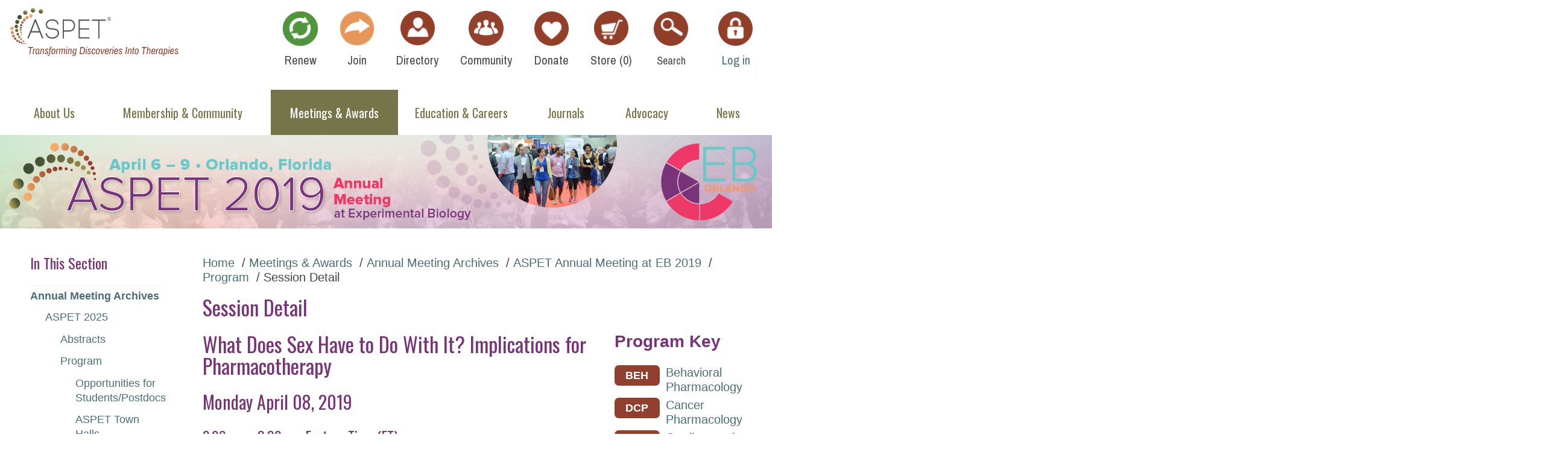

--- FILE ---
content_type: text/html; charset=utf-8
request_url: https://www.aspet.org/aspet/meetings-awards/meetingsannual-meeting/annual-meeting-archives/aspet-annual-meeting-at-eb-2019/program/session-detail/what-does-sex-have-to-do-with-it-implications-for-pharmacotherapy-44-19
body_size: 42695
content:

<!DOCTYPE html>
<html lang="en" class="no-js">

<head id="head1"><meta charset="utf-8" /><meta name="viewport" content="width=device-width, initial-scale=1" /><meta http-equiv="X-UA-Compatible" content="IE=edge;chrome=1" /><title>
	ASPET | What Does Sex Have to Do With It? Implications for Pharmacotherapy
</title>

    <!--[if lt IE 9]>
        <script src="/Scripts/respond.min.js"></script>
        <script src="/Scripts/html5shiv-printshiv.min.js"></script>
    <![endif]-->

<link rel="stylesheet" type="text/css" href="/Stylesheets/EB2019/58d4f4f2-9998-6662-b1a8-ff0000ef3f42" /><meta property="og:title" content="What Does Sex Have to Do With It? Implications for Pharmacotherapy" /><meta property="og:description" content="Despite recognition of significant sex differences in susceptibility to stress related disorders such as drug abuse, depression and anxiety, the majority of animal models historically study only male populations. Moreover, the majority of preclinical and clinical studies are not designed to assess sex differences in therapeutic efficacy. Thus there is a lack of understanding of sex-biased mechanisms in the pathogenesis of these disorders, making strategies for sex specific pharmacotherapy unclear. This symposium focuses on studies involving sex differences in pharmacotherapy from clinical to preclinical models and spans layers of analysis from physiology to behavior." /><meta property="og:type" content="website" /><meta property="og:url" content="https://www.aspet.org/aspet/meetings-awards/meetingsannual-meeting/annual-meeting-archives/annual-meeting-2018/program/session-detail/what-does-sex-have-to-do-with-it-implications-for-pharmacotherapy-44-19" /><meta property="og:site_name" content="www" /><script type="text/javascript">/*SEARCH CODE*/
function doSearch(event, element) {
    if (event.keyCode == 13) {
        var keyword = element ? element.value : document.getElementById("search").value;
        if (!!keyword && keyword.length > 0) {
            if (event && event.preventDefault) {
                event.preventDefault();
            } else {
                event.returnValue = false;
            }
            window.location = "/search-results?keywords=" + encodeURIComponent(keyword);
        }
    }
}

document.addEventListener("DOMContentLoaded", function (event) {
    var searchEL = document.getElementById('search');
    if (searchEL != null) {
        searchEL.addEventListener("keydown", doSearch);
    }
});</script><script type="text/javascript">try{Typekit.load({ async: true });}catch(e){}</script><meta name="Generator" content="Sitefinity 15.0.8232.0 DX" /><link rel="canonical" href="https://www.aspet.org/aspet/meetings-awards/meetingsannual-meeting/annual-meeting-archives/annual-meeting-2018/program/session-detail/what-does-sex-have-to-do-with-it-implications-for-pharmacotherapy-44-19" /><meta name="viewport" content="width=device-width, initial-scale=1.0" /><script type="text/javascript">
	(function() {var _rdDeviceWidth = (window.innerWidth > 0) ? window.innerWidth : screen.width;var _rdDeviceHeight = (window.innerHeight > 0) ? window.innerHeight : screen.height;var _rdOrientation = (window.width > window.height) ? 'landscape' : 'portrait';})();
</script><link href="/Telerik.Web.UI.WebResource.axd?d=PMrIT5dOWaVYIcpFWUE4nCeHRyR5pq7VwLXVpDH5LdxpQELQ-ObihLUC9ixHyUeU2fCU93nHA1TgYuvfxLd0fa5JlDc4_JpkmC6iSL5-HCnyeMhrmtrIsE2A14zZVWn70&amp;t=638840910637275692&amp;compress=0&amp;_TSM_CombinedScripts_=%3b%3bTelerik.Sitefinity.Resources%2c+Version%3d15.0.8232.0%2c+Culture%3dneutral%2c+PublicKeyToken%3db28c218413bdf563%3aen%3a7b4363de-9c17-44ed-81c7-4cebfde4b5d8%3a7a90d6a" type="text/css" rel="stylesheet" /><link href="/Sitefinity/Public/ResponsiveDesign/layout_transformations.css?pageDataId=5d0df5f2-9998-6662-b1a8-ff0000ef3f42&amp;pageSiteNode=5B0DF5F2-9998-6662-B1A8-FF0000EF3F42/284b0bd2-4837-459a-a1d4-e17303e917d8/SitefinitySiteMap" type="text/css" rel="stylesheet" /><link href="../../../../../../../Sitefinity/WebsiteTemplates/Site_Theme/App_Themes/Site_Theme/Global/public.css" type="text/css" rel="stylesheet" media="only screen and (-moz-min-device-pixel-ratio: 2), only screen and (-o-min-device-pixel-ratio: 2/1), only screen and (-webkit-min-device-pixel-ratio: 2), only screen and (min-device-pixel-ratio: 2)" /><link href="../../../../../../../Sitefinity/WebsiteTemplates/Site_Theme/App_Themes/Site_Theme/Global/public.css" type="text/css" rel="stylesheet" media="only screen and (min-width: 240px) and (max-width: 320px)" /><link href="../../../../../../../Sitefinity/WebsiteTemplates/Site_Theme/App_Themes/Site_Theme/Global/public.css" type="text/css" rel="stylesheet" media="only screen and (min-width: 320px) and (max-width: 480px)" /><link href="../../../../../../../Sitefinity/WebsiteTemplates/Site_Theme/App_Themes/Site_Theme/Global/public.css" type="text/css" rel="stylesheet" media="only screen and (min-width: 480px) and (max-width : 960px)" /><meta name="description" content="Despite recognition of significant sex differences in susceptibility to stress related disorders such as drug abuse, depression and anxiety, the majority of animal models historically study only male populations. Moreover, the majority of preclinical and clinical studies are not designed to assess sex differences in therapeutic efficacy. Thus there is a lack of understanding of sex-biased mechanisms in the pathogenesis of these disorders, making strategies for sex specific pharmacotherapy unclear. This symposium focuses on studies involving sex differences in pharmacotherapy from clinical to preclinical models and spans layers of analysis from physiology to behavior." /></head>

<body>
  <form method="post" action="./what-does-sex-have-to-do-with-it-implications-for-pharmacotherapy-44-19" id="aspnetForm">
<div class="aspNetHidden">
<input type="hidden" name="ctl04_TSM" id="ctl04_TSM" value="" />
<input type="hidden" name="ctl05_TSSM" id="ctl05_TSSM" value="" />
<input type="hidden" name="__EVENTTARGET" id="__EVENTTARGET" value="" />
<input type="hidden" name="__EVENTARGUMENT" id="__EVENTARGUMENT" value="" />
<input type="hidden" name="__VIEWSTATE" id="__VIEWSTATE" value="y5u7hae3WZbdCvkZfbHNs0H8p8OThX5CWVU8cPmTUimLSOn/kmd0/wvr/xBVbzsYvoqg3+x0zwBA4BAwnpyFfTcdweHCD6ppaokLjOEtO2Q=" />
</div>

<script type="text/javascript">
//<![CDATA[
var theForm = document.forms['aspnetForm'];
if (!theForm) {
    theForm = document.aspnetForm;
}
function __doPostBack(eventTarget, eventArgument) {
    if (!theForm.onsubmit || (theForm.onsubmit() != false)) {
        theForm.__EVENTTARGET.value = eventTarget;
        theForm.__EVENTARGUMENT.value = eventArgument;
        theForm.submit();
    }
}
//]]>
</script>


<script src="/WebResource.axd?d=pynGkmcFUV13He1Qd6_TZNPm-8Q1FYseRzwiT6-N_bNp4hJ1ZiAVjJ52rRs3QQzStwFb6UPhAHIx6KJU1QC6gg2&amp;t=638901392248157332" type="text/javascript"></script>


<script type="text/javascript">
//<![CDATA[
var __cultureInfo = {"name":"en","numberFormat":{"CurrencyDecimalDigits":2,"CurrencyDecimalSeparator":".","IsReadOnly":true,"CurrencyGroupSizes":[3],"NumberGroupSizes":[3],"PercentGroupSizes":[3],"CurrencyGroupSeparator":",","CurrencySymbol":"$","NaNSymbol":"NaN","CurrencyNegativePattern":0,"NumberNegativePattern":1,"PercentPositivePattern":1,"PercentNegativePattern":1,"NegativeInfinitySymbol":"-∞","NegativeSign":"-","NumberDecimalDigits":2,"NumberDecimalSeparator":".","NumberGroupSeparator":",","CurrencyPositivePattern":0,"PositiveInfinitySymbol":"∞","PositiveSign":"+","PercentDecimalDigits":2,"PercentDecimalSeparator":".","PercentGroupSeparator":",","PercentSymbol":"%","PerMilleSymbol":"‰","NativeDigits":["0","1","2","3","4","5","6","7","8","9"],"DigitSubstitution":1},"dateTimeFormat":{"AMDesignator":"AM","Calendar":{"MinSupportedDateTime":"\/Date(-62135578800000)\/","MaxSupportedDateTime":"\/Date(253402300799999)\/","AlgorithmType":1,"CalendarType":1,"Eras":[1],"TwoDigitYearMax":2029,"IsReadOnly":true},"DateSeparator":"/","FirstDayOfWeek":0,"CalendarWeekRule":0,"FullDateTimePattern":"dddd, MMMM d, yyyy h:mm:ss tt","LongDatePattern":"dddd, MMMM d, yyyy","LongTimePattern":"h:mm:ss tt","MonthDayPattern":"MMMM d","PMDesignator":"PM","RFC1123Pattern":"ddd, dd MMM yyyy HH\u0027:\u0027mm\u0027:\u0027ss \u0027GMT\u0027","ShortDatePattern":"M/d/yyyy","ShortTimePattern":"h:mm tt","SortableDateTimePattern":"yyyy\u0027-\u0027MM\u0027-\u0027dd\u0027T\u0027HH\u0027:\u0027mm\u0027:\u0027ss","TimeSeparator":":","UniversalSortableDateTimePattern":"yyyy\u0027-\u0027MM\u0027-\u0027dd HH\u0027:\u0027mm\u0027:\u0027ss\u0027Z\u0027","YearMonthPattern":"MMMM yyyy","AbbreviatedDayNames":["Sun","Mon","Tue","Wed","Thu","Fri","Sat"],"ShortestDayNames":["Su","Mo","Tu","We","Th","Fr","Sa"],"DayNames":["Sunday","Monday","Tuesday","Wednesday","Thursday","Friday","Saturday"],"AbbreviatedMonthNames":["Jan","Feb","Mar","Apr","May","Jun","Jul","Aug","Sep","Oct","Nov","Dec",""],"MonthNames":["January","February","March","April","May","June","July","August","September","October","November","December",""],"IsReadOnly":true,"NativeCalendarName":"Gregorian Calendar","AbbreviatedMonthGenitiveNames":["Jan","Feb","Mar","Apr","May","Jun","Jul","Aug","Sep","Oct","Nov","Dec",""],"MonthGenitiveNames":["January","February","March","April","May","June","July","August","September","October","November","December",""]},"eras":[1,"A.D.",null,0]};//]]>
</script>

<script src="/Telerik.Web.UI.WebResource.axd?_TSM_HiddenField_=ctl04_TSM&amp;compress=0&amp;_TSM_CombinedScripts_=%3b%3bSystem.Web.Extensions%2c+Version%3d4.0.0.0%2c+Culture%3dneutral%2c+PublicKeyToken%3d31bf3856ad364e35%3aen%3aa8328cc8-0a99-4e41-8fe3-b58afac64e45%3aea597d4b%3ab25378d2" type="text/javascript"></script>
<script src="/ScriptResource.axd?d=KsvjksBw--qAAP-n8qrSuKzcAg_RcZj-NWU72M3r4UoN1rBke-b66Id2zzn2ZH5k5x5noWS8GP9l79YZSHMKgGrtNtoqtfXb1SjcJXuFsubc_MJ3V0dT1eweVGmfCrvhEHDfLDeUc8j52OX2QjXLEPfvsAYjvsBfhGAqL_Gq7pzT_umr3uJvLpVmtIIjWb-y0&amp;t=bb54665" type="text/javascript"></script>
<script src="/Telerik.Web.UI.WebResource.axd?_TSM_HiddenField_=ctl04_TSM&amp;compress=0&amp;_TSM_CombinedScripts_=%3b%3bTelerik.Sitefinity.Resources%3aen%3a7b4363de-9c17-44ed-81c7-4cebfde4b5d8%3a9ced59e7%3a7ee0bb1f%3a83eb063b" type="text/javascript"></script>
<script src="/Mvc/Scripts/RDLoginLogoutStatus/login-status.js" type="text/javascript"></script>
<script src="/ScriptResource.axd?d=RKOAtpU6MawFuLDEHL6kY7I16qQUhthh1-0V3jBJsxfDNS0-7crusClCW9BezWIVrYJ95sIaE_-EYHk_arxsCcae0MZrdWlK6RV8X1ejMBc9WGqsVmqic2BfK1APxlu-L72HTBaLMq6VykqLAvWchrF8p53kQUJKggqM9duF9Tp94fJLOY6OtKql8xtI3QBT0&amp;t=bb54665" type="text/javascript"></script>
<script src="/ScriptResource.axd?d=QHu3D-dgHdyYN7jcKSV0yO5yVqLBWw7kHcxuPx26bgATDSBS3CtoBVbVUDDIVyKs-OxgdEq443mkNHW_oO_zJYLxJpPSu4vU3_RB6Ec7TN8jryNEQ_NIQgqc5_OlvY1_bXHVYzRjGlbPuzIQoPi9OcjlnGNrtaaedR1GzQaUh4SzwoYr93gIBTUfdLh7fj9z0&amp;t=bb54665" type="text/javascript"></script>
<script src="/Telerik.Web.UI.WebResource.axd?_TSM_HiddenField_=ctl04_TSM&amp;compress=0&amp;_TSM_CombinedScripts_=%3b%3bTelerik.Sitefinity%3aen%3ac2c6f8cc-472d-4571-bb94-e63f768e7426%3a993d8e92%3a5b182b17%3a721addc%3a41f6c3a7" type="text/javascript"></script>
<div class="aspNetHidden">

	<input type="hidden" name="__VIEWSTATEGENERATOR" id="__VIEWSTATEGENERATOR" value="B7C97B6D" />
</div><script type="text/javascript">
//<![CDATA[
Sys.WebForms.PageRequestManager._initialize('ctl00$ctl04', 'aspnetForm', [], [], [], 90, 'ctl00');
//]]>
</script>
<input type="hidden" name="ctl00$ctl04" id="ctl04" />
<script type="text/javascript">
//<![CDATA[
Sys.Application.setServerId("ctl04", "ctl00$ctl04");
Sys.Application._enableHistoryInScriptManager();
//]]>
</script>


    <header class="page-header" role="banner">
      <h1 class="header-logo">
        


<link href="/Stylesheets/Publiccss/9f06ecf2-9998-6662-b1a8-ff0000ef3f42?version=670" rel="stylesheet" type="text/css" />
<div >
    <div class="sfContentBlock sf-Long-text" ><a href="/"><span class="sf-Image-wrapper" data-sfref="[images|OpenAccessDataProvider]f905ecf2-9998-6662-b1a8-ff0000ef3f42"><img alt="logo" data-displaymode="Original" src="/images/default-source/page-layout-images/logo.png?sfvrsn=129a8ad2_8" title="logo" /></span>
</a></div>
</div>



      </h1>
     
      <button class="header-toggle" data-toggle-target=".header-content, body">
        <img src="/images/default-source/page-layout-images/icon-menu.png" alt="" />
      </button>

      <div class="header-content">

        <div class="header-utility">
            
          

<div class="header-utility__item no-margin" >
    <div class="sfContentBlock sf-Long-text" ><a class="header-utility__item" href="https://www.aspet.org/aspet/utility-nav/my-profile"><img alt="Renew" class="header-utility__icon" data-displaymode="Original" src="/images/default-source/page-layout-images/green-icon-renew.png" title="Renew" /><div class="header-utility__text">Renew</div></a>

<a class="header-utility__item" href="https://www.aspet.org/aspet/membership-community/aspet-membership/apply-for-membership#apply"><img alt="Join" class="header-utility__icon" data-displaymode="Original" src="/images/default-source/page-layout-images/gold-icon-join.png" title="Join" /><div class="header-utility__text">Join</div></a>

<a class="header-utility__item" href="/aspet/utility-nav/find-a-member"><img alt="find a member" class="header-utility__icon" data-displaymode="Original" src="/images/default-source/page-layout-images/icon-find-member.png" title="Find A Member" /><div class="header-utility__text">Directory</div></a>

<a class="header-utility__item" href="https://connect.aspet.org/" target="_blank"><img alt="ASPETConnect Online Community" class="header-utility__icon" data-displaymode="Original" src="/images/default-source/page-layout-images/icon-join.png?sfvrsn=ca458ad2_2" title="ASPETConnect Online Community" /><div class="header-utility__text">Community</div></a>

<a class="header-utility__item" href="/aspet/utility-nav/donate/"> <img alt="icon-donate" class="header-utility__icon" data-displaymode="Original" src="/images/default-source/page-layout-images/icon-donate.png?sfvrsn=4e9a8ad2_2" title="Donate" /><div class="header-utility__text">Donate</div></a>

<a class="header-utility__item" href="/aspet/utility-nav/store"> <img alt="icon-store" class="header-utility__icon" data-displaymode="Original" src="/images/default-source/page-layout-images/icon-store.png?sfvrsn=69a8ad2_2" title="icon-store" /><div class="header-utility__text">Store (<span id="cartCount">0</span>)</div></a>

<input class="header-utility__search-input" id="search" name="s" placeholder="Search ASPET" type="text" /><label class="header-utility__item header-utility__search-label" for="search"><img alt="icon-search" class="header-utility__icon" data-displaymode="Original" src="/images/default-source/page-layout-images/icon-search.png?sfvrsn=3a9a8ad2_2" title="Search" /><div class="header-utility__text">Search</div></label></div>
</div>

<div class="header-utility__login header-utility__item">
    <div class="media" data-sf-role="sf-logged-in-view" style="display: none">
        <a href="/Sitefinity/SignOut?sts_signout=true">
            <img class="header-utility__icon" src="/images/default-source/page-layout-images/icon-login.png" alt="login icon" />
            <div class="header-utility__text">Log out</div>
        </a>        
    </div>

    <div data-sf-role="sf-logged-out-view" style="display: none">
        
        
        <a href="#" data-sf-role="login-status-button">
            <img class="header-utility__icon" src="/images/default-source/page-layout-images/icon-login.png" alt="login icon" />
            <div class="header-utility__text">Log in</div>
        </a>
    </div>
</div>
<div class="header-utility__item no-margin" data-sf-role="sf-logged-in-view" style="display: none">
    <a class="header-utility__item" href="/aspet/utility-nav/my-profile">
        <img class="header-utility__icon" src="/images/default-source/page-layout-images/icon-find-member.png" alt="my profile" />
        <div class="header-utility__text">My Profile</div>
    </a>
</div>

<input type="hidden" data-sf-role="sf-status-json-endpoint-url" value="/rest-api/rd-login-status/FullName"/>
<input type="hidden" data-sf-role="sf-logout-redirect-url" value="https://www.aspet.org/aspet"/>
<input type="hidden" data-sf-role="sf-login-redirect-url" value="https://www.aspet.org/account/login?redirect_uri=%2faspet%2fmeetings-awards%2fmeetingsannual-meeting%2fannual-meeting-archives%2faspet-annual-meeting-at-eb-2019%2fprogram%2fsession-detail%2fwhat-does-sex-have-to-do-with-it-implications-for-pharmacotherapy-44-19" />
<input type="hidden" data-sf-role="sf-is-design-mode-value" value="False" />
<input type="hidden" data-sf-role="sf-allow-windows-sts-login" value="False" />


          
        </div>
         
        <nav class="page-nav">
          




<div class="page-nav__sf-wrapper">
    <ul id="NavigationPlaceholder_T5EE3C0DE045_ctl00_ctl00_navigationUl">
        
                        <li>
                            <a href="/aspet/about-us"><span>About Us</span></a>
                            <button class="page-nav__toggle" type="button" data-toggle-target="next"></button>
                            <ul id="NavigationPlaceholder_T5EE3C0DE045_ctl00_ctl00_ctl00_ctl00_childNodesContainer">
                        <li>
                            <a href="/aspet/about-us/who-we-are"><span>Who We Are</span></a>
                            <button class="page-nav__toggle" type="button" data-toggle-target="next"></button>
                            <ul id="NavigationPlaceholder_T5EE3C0DE045_ctl00_ctl00_ctl00_ctl00_ctl01_childNodesContainer">
                        <li>
                            <a href="/aspet/about-us/who-we-are/aspet-history"><span>ASPET History</span></a>
                            <button class="page-nav__toggle" type="button" data-toggle-target="next"></button>
                            
                        </li>
                    
                        <li>
                            <a href="/aspet/about-us/who-we-are/bylaws"><span>Bylaws</span></a>
                            <button class="page-nav__toggle" type="button" data-toggle-target="next"></button>
                            
                        </li>
                    
                        <li>
                            <a href="/aspet/about-us/who-we-are/aspet-strategic-plan-2023---2027"><span>ASPET Strategic Plan 2023 - 2027</span></a>
                            <button class="page-nav__toggle" type="button" data-toggle-target="next"></button>
                            
                        </li>
                    
                        <li>
                            <a href="/aspet/about-us/who-we-are/diversity-equity-and-inclusion"><span>Diversity, Equity, and Inclusion</span></a>
                            <button class="page-nav__toggle" type="button" data-toggle-target="next"></button>
                            
                        </li>
                    
                        <li>
                            <a href="/aspet/about-us/who-we-are/code-of-conduct"><span>Code of Conduct</span></a>
                            <button class="page-nav__toggle" type="button" data-toggle-target="next"></button>
                            
                        </li>
                    
                        <li>
                            <a href="/aspet/about-us/who-we-are/aspet-staff-contact-information"><span>ASPET Staff Contact Information (Members Only)</span></a>
                            <button class="page-nav__toggle" type="button" data-toggle-target="next"></button>
                            
                        </li>
                    </ul>
                        </li>
                    
                        <li>
                            <a href="/aspet/about-us/aspet-council"><span>ASPET Council</span></a>
                            <button class="page-nav__toggle" type="button" data-toggle-target="next"></button>
                            <ul id="NavigationPlaceholder_T5EE3C0DE045_ctl00_ctl00_ctl00_ctl00_ctl02_childNodesContainer">
                        <li>
                            <a href="/aspet/about-us/aspet-council/position-descriptions-for-aspet-elected-officers"><span>Position Descriptions for ASPET Elected Officers</span></a>
                            <button class="page-nav__toggle" type="button" data-toggle-target="next"></button>
                            
                        </li>
                    
                        <li>
                            <a href="/aspet/about-us/aspet-council/aspet-council-nominations"><span>ASPET Council Nominations</span></a>
                            <button class="page-nav__toggle" type="button" data-toggle-target="next"></button>
                            
                        </li>
                    
                        <li>
                            <a href="/aspet/about-us/aspet-council/elections"><span>Previous Election Results</span></a>
                            <button class="page-nav__toggle" type="button" data-toggle-target="next"></button>
                            <ul id="NavigationPlaceholder_T5EE3C0DE045_ctl00_ctl00_ctl00_ctl00_ctl02_ctl03_childNodesContainer">
                        <li>
                            <a href="/aspet/about-us/aspet-council/elections/2025-aspet-election-results"><span>2025 ASPET Election Results</span></a>
                            <button class="page-nav__toggle" type="button" data-toggle-target="next"></button>
                            
                        </li>
                    
                        <li>
                            <a href="/aspet/about-us/aspet-council/elections/2024-aspet-election-results"><span>2024 ASPET Election Results</span></a>
                            <button class="page-nav__toggle" type="button" data-toggle-target="next"></button>
                            
                        </li>
                    
                        <li>
                            <a href="/aspet/about-us/aspet-council/elections/2023-aspet-election-results"><span>2023 ASPET Election Results</span></a>
                            <button class="page-nav__toggle" type="button" data-toggle-target="next"></button>
                            
                        </li>
                    
                        <li>
                            <a href="/aspet/about-us/aspet-council/elections/2022-aspet-election-results"><span>2022 ASPET Election Results</span></a>
                            <button class="page-nav__toggle" type="button" data-toggle-target="next"></button>
                            
                        </li>
                    
                        <li>
                            <a href="/aspet/about-us/aspet-council/elections/2021-aspet-election-results"><span>2021 ASPET Election Results</span></a>
                            <button class="page-nav__toggle" type="button" data-toggle-target="next"></button>
                            
                        </li>
                    
                        <li>
                            <a href="/aspet/about-us/aspet-council/elections/2020-aspet-election-results"><span>2020 ASPET Election Results</span></a>
                            <button class="page-nav__toggle" type="button" data-toggle-target="next"></button>
                            
                        </li>
                    
                        <li>
                            <a href="/aspet/about-us/aspet-council/elections/2019-aspet-election-results"><span>2019 ASPET Election Results</span></a>
                            <button class="page-nav__toggle" type="button" data-toggle-target="next"></button>
                            
                        </li>
                    
                        <li>
                            <a href="/aspet/about-us/aspet-council/elections/2018-aspet-election-results"><span>2018 ASPET Election Results</span></a>
                            <button class="page-nav__toggle" type="button" data-toggle-target="next"></button>
                            
                        </li>
                    
                        <li>
                            <a href="/aspet/about-us/aspet-council/elections/2017-aspet-election-results"><span>2017 ASPET Election Results</span></a>
                            <button class="page-nav__toggle" type="button" data-toggle-target="next"></button>
                            
                        </li>
                    
                        <li>
                            <a href="/aspet/about-us/aspet-council/elections/2016-aspet-election-results"><span>2016 ASPET Election Results</span></a>
                            <button class="page-nav__toggle" type="button" data-toggle-target="next"></button>
                            
                        </li>
                    
                        <li>
                            <a href="/aspet/about-us/aspet-council/elections/2015-aspet-election-results"><span>2015 ASPET Election Results</span></a>
                            <button class="page-nav__toggle" type="button" data-toggle-target="next"></button>
                            
                        </li>
                    
                        <li>
                            <a href="/aspet/about-us/aspet-council/elections/2014-aspet-election-results"><span>2014 ASPET Election Results</span></a>
                            <button class="page-nav__toggle" type="button" data-toggle-target="next"></button>
                            
                        </li>
                    
                        <li>
                            <a href="/aspet/about-us/aspet-council/elections/2012-election-results"><span>2012 ASPET Election Results</span></a>
                            <button class="page-nav__toggle" type="button" data-toggle-target="next"></button>
                            
                        </li>
                    </ul>
                        </li>
                    
                        <li>
                            <a href="/aspet/about-us/aspet-council/aspet-presidents"><span>ASPET Presidents</span></a>
                            <button class="page-nav__toggle" type="button" data-toggle-target="next"></button>
                            
                        </li>
                    
                        <li>
                            <a href="/aspet/about-us/aspet-council/council-business-meeting-minutes"><span>Council & Business Meeting Minutes (Members Only)</span></a>
                            <button class="page-nav__toggle" type="button" data-toggle-target="next"></button>
                            
                        </li>
                    
                        <li>
                            <a href="/aspet/about-us/aspet-council/aspet-2026-elections-candidates"><span>ASPET 2026 Elections Candidates</span></a>
                            <button class="page-nav__toggle" type="button" data-toggle-target="next"></button>
                            
                        </li>
                    </ul>
                        </li>
                    
                        <li>
                            <a href="/aspet/about-us/aspet-committees"><span>ASPET Committees</span></a>
                            <button class="page-nav__toggle" type="button" data-toggle-target="next"></button>
                            <ul id="NavigationPlaceholder_T5EE3C0DE045_ctl00_ctl00_ctl00_ctl00_ctl03_childNodesContainer">
                        <li>
                            <a href="/aspet/about-us/aspet-committees/aspet-2026-organizing-committee"><span>ASPET 2026 Organizing Committee</span></a>
                            <button class="page-nav__toggle" type="button" data-toggle-target="next"></button>
                            
                        </li>
                    
                        <li>
                            <a href="/aspet/about-us/aspet-committees/awards-committees"><span>Awards Committees</span></a>
                            <button class="page-nav__toggle" type="button" data-toggle-target="next"></button>
                            
                        </li>
                    
                        <li>
                            <a href="/aspet/about-us/aspet-committees/biotech-task-force"><span>Biotech Task Force</span></a>
                            <button class="page-nav__toggle" type="button" data-toggle-target="next"></button>
                            
                        </li>
                    
                        <li>
                            <a href="/aspet/about-us/aspet-committees/council-of-division-chairs"><span>Council of Division Chairs</span></a>
                            <button class="page-nav__toggle" type="button" data-toggle-target="next"></button>
                            
                        </li>
                    
                        <li>
                            <a href="/aspet/about-us/aspet-committees/chapters-task-force"><span>Chapters Task Force</span></a>
                            <button class="page-nav__toggle" type="button" data-toggle-target="next"></button>
                            
                        </li>
                    
                        <li>
                            <a href="/aspet/about-us/aspet-committees/fellows-review-committee"><span>Fellows Review Committee </span></a>
                            <button class="page-nav__toggle" type="button" data-toggle-target="next"></button>
                            
                        </li>
                    
                        <li>
                            <a href="/aspet/about-us/aspet-committees/finance-committee-and-investment-subcommittee"><span>Finance Committee and Investment Subcommittee</span></a>
                            <button class="page-nav__toggle" type="button" data-toggle-target="next"></button>
                            
                        </li>
                    
                        <li>
                            <a href="/aspet/about-us/aspet-committees/idea-committee"><span>REACH Committee</span></a>
                            <button class="page-nav__toggle" type="button" data-toggle-target="next"></button>
                            
                        </li>
                    
                        <li>
                            <a href="/aspet/about-us/aspet-committees/industry-science-committee"><span>Industry Science Committee</span></a>
                            <button class="page-nav__toggle" type="button" data-toggle-target="next"></button>
                            
                        </li>
                    
                        <li>
                            <a href="/aspet/about-us/aspet-committees/management-committee"><span>Management Committee</span></a>
                            <button class="page-nav__toggle" type="button" data-toggle-target="next"></button>
                            
                        </li>
                    
                        <li>
                            <a href="/aspet/about-us/aspet-committees/committee-on-mentoring-career-and-development"><span>Mentoring and Career Development</span></a>
                            <button class="page-nav__toggle" type="button" data-toggle-target="next"></button>
                            <ul id="NavigationPlaceholder_T5EE3C0DE045_ctl00_ctl00_ctl00_ctl00_ctl03_ctl11_childNodesContainer">
                        <li>
                            <a href="/aspet/about-us/aspet-committees/committee-on-mentoring-career-and-development/graduate-student-postdoctoral-colloquia"><span>Graduate Student–Postdoctoral Colloquia</span></a>
                            <button class="page-nav__toggle" type="button" data-toggle-target="next"></button>
                            
                        </li>
                    </ul>
                        </li>
                    
                        <li>
                            <a href="/aspet/about-us/aspet-committees/nominating-committee"><span>Nominating Committee</span></a>
                            <button class="page-nav__toggle" type="button" data-toggle-target="next"></button>
                            <ul id="NavigationPlaceholder_T5EE3C0DE045_ctl00_ctl00_ctl00_ctl00_ctl03_ctl12_childNodesContainer">
                        <li>
                            <a href="/aspet/about-us/aspet-committees/nominating-committee/nominating-committee-information"><span>Nominating Committee Information</span></a>
                            <button class="page-nav__toggle" type="button" data-toggle-target="next"></button>
                            
                        </li>
                    </ul>
                        </li>
                    
                        <li>
                            <a href="/aspet/about-us/aspet-committees/partnerships-committee"><span>Partnerships Committee</span></a>
                            <button class="page-nav__toggle" type="button" data-toggle-target="next"></button>
                            
                        </li>
                    
                        <li>
                            <a href="/aspet/about-us/aspet-committees/program-committee"><span>Program Committee</span></a>
                            <button class="page-nav__toggle" type="button" data-toggle-target="next"></button>
                            
                        </li>
                    
                        <li>
                            <a href="/aspet/about-us/aspet-committees/publications-committee"><span>Publications Committee</span></a>
                            <button class="page-nav__toggle" type="button" data-toggle-target="next"></button>
                            
                        </li>
                    
                        <li>
                            <a href="/aspet/about-us/aspet-committees/science-policy-committee"><span>Science Policy Committee</span></a>
                            <button class="page-nav__toggle" type="button" data-toggle-target="next"></button>
                            <ul id="NavigationPlaceholder_T5EE3C0DE045_ctl00_ctl00_ctl00_ctl00_ctl03_ctl16_childNodesContainer">
                        <li>
                            <a href="/aspet/about-us/aspet-committees/science-policy-committee/drug-research-policy"><span>Drug Research Policy</span></a>
                            <button class="page-nav__toggle" type="button" data-toggle-target="next"></button>
                            
                        </li>
                    
                        <li>
                            <a href="/aspet/about-us/aspet-committees/science-policy-committee/animals-in-research-policy"><span>Animals in Research Policy</span></a>
                            <button class="page-nav__toggle" type="button" data-toggle-target="next"></button>
                            
                        </li>
                    
                        <li>
                            <a href="/aspet/about-us/aspet-committees/science-policy-committee/washington-fellow-program-(wfp)"><span>Washington Fellow Program</span></a>
                            <button class="page-nav__toggle" type="button" data-toggle-target="next"></button>
                            
                        </li>
                    
                        <li>
                            <a href="/aspet/about-us/aspet-committees/science-policy-committee/early-career-scientist-policy"><span>Early Career Scientist Policy</span></a>
                            <button class="page-nav__toggle" type="button" data-toggle-target="next"></button>
                            
                        </li>
                    
                        <li>
                            <a href="/aspet/about-us/aspet-committees/science-policy-committee/policy-and-advocacy-education-outreach"><span>Policy and Advocacy Education Outreach</span></a>
                            <button class="page-nav__toggle" type="button" data-toggle-target="next"></button>
                            
                        </li>
                    </ul>
                        </li>
                    
                        <li>
                            <a href="/aspet/about-us/aspet-committees/strengthening-divisions-task-force"><span>Strengthening Divisions Task Force</span></a>
                            <button class="page-nav__toggle" type="button" data-toggle-target="next"></button>
                            
                        </li>
                    
                        <li>
                            <a href="/aspet/about-us/aspet-committees/young-scientists-committee"><span>Young Scientists Committee</span></a>
                            <button class="page-nav__toggle" type="button" data-toggle-target="next"></button>
                            
                        </li>
                    </ul>
                        </li>
                    </ul>
                        </li>
                    
                        <li>
                            <a href="/aspet/membership-community"><span>Membership & Community</span></a>
                            <button class="page-nav__toggle" type="button" data-toggle-target="next"></button>
                            <ul id="NavigationPlaceholder_T5EE3C0DE045_ctl00_ctl00_ctl00_ctl01_childNodesContainer">
                        <li>
                            <a href="/aspet/membership-community/aspet-membership"><span>ASPET Membership</span></a>
                            <button class="page-nav__toggle" type="button" data-toggle-target="next"></button>
                            <ul id="NavigationPlaceholder_T5EE3C0DE045_ctl00_ctl00_ctl00_ctl01_ctl01_childNodesContainer">
                        <li>
                            <a href="/aspet/membership-community/aspet-membership/apply-for-membership"><span>Apply For Membership</span></a>
                            <button class="page-nav__toggle" type="button" data-toggle-target="next"></button>
                            
                        </li>
                    
                        <li>
                            <a href="/aspet/membership-community/aspet-membership/renew-your-aspet-membership"><span>Renew Your ASPET Membership</span></a>
                            <button class="page-nav__toggle" type="button" data-toggle-target="next"></button>
                            
                        </li>
                    
                        <li>
                            <a href="/aspet/membership-community/aspet-membership/membership-types-and-dues"><span>Membership Types and Dues</span></a>
                            <button class="page-nav__toggle" type="button" data-toggle-target="next"></button>
                            <ul id="NavigationPlaceholder_T5EE3C0DE045_ctl00_ctl00_ctl00_ctl01_ctl01_ctl03_childNodesContainer">
                        <li>
                            <a href="/aspet/membership-community/aspet-membership/membership-types-and-dues/developing-country-dues"><span>Developing Country Dues</span></a>
                            <button class="page-nav__toggle" type="button" data-toggle-target="next"></button>
                            
                        </li>
                    </ul>
                        </li>
                    
                        <li>
                            <a href="/aspet/membership-community/aspet-membership/membership-faqs"><span>Membership FAQs</span></a>
                            <button class="page-nav__toggle" type="button" data-toggle-target="next"></button>
                            
                        </li>
                    
                        <li>
                            <a href="/aspet/membership-community/aspet-membership/aspet-member-get-a-member"><span>ASPET Member-Get-A-Member</span></a>
                            <button class="page-nav__toggle" type="button" data-toggle-target="next"></button>
                            
                        </li>
                    
                        <li>
                            <a href="/aspet/membership-community/aspet-membership/contact-membership-department"><span>Contact Membership Department</span></a>
                            <button class="page-nav__toggle" type="button" data-toggle-target="next"></button>
                            
                        </li>
                    </ul>
                        </li>
                    
                        <li>
                            <a href="/aspet/membership-community/aspet-member-benefits"><span>ASPET Member Benefits</span></a>
                            <button class="page-nav__toggle" type="button" data-toggle-target="next"></button>
                            <ul id="NavigationPlaceholder_T5EE3C0DE045_ctl00_ctl00_ctl00_ctl01_ctl02_childNodesContainer">
                        <li>
                            <a href="/aspet/membership-community/aspet-member-benefits/aspetconnect"><span>ASPETConnect Online Community</span></a>
                            <button class="page-nav__toggle" type="button" data-toggle-target="next"></button>
                            
                        </li>
                    
                        <li>
                            <a href="/aspet/membership-community/aspet-member-benefits/journals"><span>Journals</span></a>
                            <button class="page-nav__toggle" type="button" data-toggle-target="next"></button>
                            
                        </li>
                    
                        <li>
                            <a href="/aspet/membership-community/aspet-member-benefits/the-pharmacologist"><span>The Pharmacologist</span></a>
                            <button class="page-nav__toggle" type="button" data-toggle-target="next"></button>
                            
                        </li>
                    
                        <li>
                            <a href="/aspet/membership-community/aspet-member-benefits/get-involved-with-aspet"><span>Get Involved with ASPET</span></a>
                            <button class="page-nav__toggle" type="button" data-toggle-target="next"></button>
                            
                        </li>
                    </ul>
                        </li>
                    
                        <li>
                            <a href="/aspet/membership-community/committees"><span>Committees</span></a>
                            <button class="page-nav__toggle" type="button" data-toggle-target="next"></button>
                            
                        </li>
                    
                        <li>
                            <a href="/aspet/membership-community/divisions"><span>Divisions</span></a>
                            <button class="page-nav__toggle" type="button" data-toggle-target="next"></button>
                            <ul id="NavigationPlaceholder_T5EE3C0DE045_ctl00_ctl00_ctl00_ctl01_ctl04_childNodesContainer">
                        <li>
                            <a href="/aspet/membership-community/divisions/division-for-behavioral-pharmacology-(beh)"><span>Division for Behavioral Pharmacology (BEH)</span></a>
                            <button class="page-nav__toggle" type="button" data-toggle-target="next"></button>
                            <ul id="NavigationPlaceholder_T5EE3C0DE045_ctl00_ctl00_ctl00_ctl01_ctl04_ctl01_childNodesContainer">
                        <li>
                            <a href="/aspet/membership-community/divisions/division-for-behavioral-pharmacology-(beh)/executive-committee"><span>Executive Committee</span></a>
                            <button class="page-nav__toggle" type="button" data-toggle-target="next"></button>
                            
                        </li>
                    
                        <li>
                            <a href="/aspet/membership-community/divisions/division-for-behavioral-pharmacology-(beh)/join-our-division"><span>Join Our Division</span></a>
                            <button class="page-nav__toggle" type="button" data-toggle-target="next"></button>
                            
                        </li>
                    
                        <li>
                            <a href="/aspet/membership-community/divisions/division-for-behavioral-pharmacology-(beh)/division-for-behavioral-pharmacology-early-career-awards"><span>J.H. Woods Early Career Award in Behavioral Pharmacology</span></a>
                            <button class="page-nav__toggle" type="button" data-toggle-target="next"></button>
                            
                        </li>
                    
                        <li>
                            <a href="/aspet/membership-community/divisions/division-for-behavioral-pharmacology-(beh)/p-b-dews-lifetime-achievement-award-for-research-in-behavioral-pharmacology"><span>P.B. Dews Lifetime Achievement Award for Research in Behavioral Pharmacology</span></a>
                            <button class="page-nav__toggle" type="button" data-toggle-target="next"></button>
                            <ul id="NavigationPlaceholder_T5EE3C0DE045_ctl00_ctl00_ctl00_ctl01_ctl04_ctl01_ctl04_childNodesContainer">
                        <li>
                            <a href="/aspet/membership-community/divisions/division-for-behavioral-pharmacology-(beh)/p-b-dews-lifetime-achievement-award-for-research-in-behavioral-pharmacology/about-p-b-dews"><span>About P.B. Dews</span></a>
                            <button class="page-nav__toggle" type="button" data-toggle-target="next"></button>
                            
                        </li>
                    
                        <li>
                            <a href="/aspet/membership-community/divisions/division-for-behavioral-pharmacology-(beh)/p-b-dews-lifetime-achievement-award-for-research-in-behavioral-pharmacology/p-b-dews-contributions"><span>P.B. Dews Contributions</span></a>
                            <button class="page-nav__toggle" type="button" data-toggle-target="next"></button>
                            
                        </li>
                    </ul>
                        </li>
                    
                        <li>
                            <a href="/aspet/membership-community/divisions/division-for-behavioral-pharmacology-(beh)/research-resources"><span>Research Resources</span></a>
                            <button class="page-nav__toggle" type="button" data-toggle-target="next"></button>
                            
                        </li>
                    
                        <li>
                            <a href="/aspet/membership-community/divisions/division-for-behavioral-pharmacology-(beh)/membership-directory"><span>Membership Directory</span></a>
                            <button class="page-nav__toggle" type="button" data-toggle-target="next"></button>
                            
                        </li>
                    
                        <li>
                            <a href="/aspet/membership-community/divisions/division-for-behavioral-pharmacology-(beh)/beh-division-news-list"><span>News Archive</span></a>
                            <button class="page-nav__toggle" type="button" data-toggle-target="next"></button>
                            
                        </li>
                    
                        <li>
                            <a href="/aspet/membership-community/divisions/division-for-behavioral-pharmacology-(beh)/contact-us"><span>Contact Us</span></a>
                            <button class="page-nav__toggle" type="button" data-toggle-target="next"></button>
                            
                        </li>
                    </ul>
                        </li>
                    
                        <li>
                            <a href="/aspet/membership-community/divisions/division-for-cancer-pharmacology-(dcp)"><span>Division for Cancer Pharmacology (DCP)</span></a>
                            <button class="page-nav__toggle" type="button" data-toggle-target="next"></button>
                            <ul id="NavigationPlaceholder_T5EE3C0DE045_ctl00_ctl00_ctl00_ctl01_ctl04_ctl02_childNodesContainer">
                        <li>
                            <a href="/aspet/membership-community/divisions/division-for-cancer-pharmacology-(dcp)/executive-committee"><span>Executive Committee</span></a>
                            <button class="page-nav__toggle" type="button" data-toggle-target="next"></button>
                            
                        </li>
                    
                        <li>
                            <a href="/aspet/membership-community/divisions/division-for-cancer-pharmacology-(dcp)/division-awards"><span>Division Awards</span></a>
                            <button class="page-nav__toggle" type="button" data-toggle-target="next"></button>
                            <ul id="NavigationPlaceholder_T5EE3C0DE045_ctl00_ctl00_ctl00_ctl01_ctl04_ctl02_ctl02_childNodesContainer">
                        <li>
                            <a href="/aspet/membership-community/divisions/division-for-cancer-pharmacology-(dcp)/division-awards/susan-b-horwitz-award-lecture-in-cancer-pharmacology"><span>Susan B. Horwitz Award Lecture in Cancer Pharmacology </span></a>
                            <button class="page-nav__toggle" type="button" data-toggle-target="next"></button>
                            
                        </li>
                    </ul>
                        </li>
                    
                        <li>
                            <a href="/aspet/membership-community/divisions/division-for-cancer-pharmacology-(dcp)/join-our-division"><span>Join Our Division</span></a>
                            <button class="page-nav__toggle" type="button" data-toggle-target="next"></button>
                            
                        </li>
                    
                        <li>
                            <a href="/aspet/membership-community/divisions/division-for-cancer-pharmacology-(dcp)/membership-directory"><span>Membership Directory</span></a>
                            <button class="page-nav__toggle" type="button" data-toggle-target="next"></button>
                            
                        </li>
                    
                        <li>
                            <a href="/aspet/membership-community/divisions/division-for-cancer-pharmacology-(dcp)/news-archive"><span>News Archive</span></a>
                            <button class="page-nav__toggle" type="button" data-toggle-target="next"></button>
                            
                        </li>
                    
                        <li>
                            <a href="/aspet/membership-community/divisions/division-for-cancer-pharmacology-(dcp)/contact-us"><span>Contact Us</span></a>
                            <button class="page-nav__toggle" type="button" data-toggle-target="next"></button>
                            
                        </li>
                    </ul>
                        </li>
                    
                        <li>
                            <a href="/aspet/membership-community/divisions/division-for-cardiovascular-pharmacology-(cvp)"><span>Division for Cardiovascular Pharmacology (CVP)</span></a>
                            <button class="page-nav__toggle" type="button" data-toggle-target="next"></button>
                            <ul id="NavigationPlaceholder_T5EE3C0DE045_ctl00_ctl00_ctl00_ctl01_ctl04_ctl03_childNodesContainer">
                        <li>
                            <a href="/aspet/membership-community/divisions/division-for-cardiovascular-pharmacology-(cvp)/executive-committee"><span>Executive Committee</span></a>
                            <button class="page-nav__toggle" type="button" data-toggle-target="next"></button>
                            
                        </li>
                    
                        <li>
                            <a href="/aspet/membership-community/divisions/division-for-cardiovascular-pharmacology-(cvp)/join-our-division"><span>Join Our Division</span></a>
                            <button class="page-nav__toggle" type="button" data-toggle-target="next"></button>
                            
                        </li>
                    
                        <li>
                            <a href="/aspet/membership-community/divisions/division-for-cardiovascular-pharmacology-(cvp)/division-awards"><span>Division Awards</span></a>
                            <button class="page-nav__toggle" type="button" data-toggle-target="next"></button>
                            <ul id="NavigationPlaceholder_T5EE3C0DE045_ctl00_ctl00_ctl00_ctl01_ctl04_ctl03_ctl03_childNodesContainer">
                        <li>
                            <a href="/aspet/membership-community/divisions/division-for-cardiovascular-pharmacology-(cvp)/division-awards/paul-m-vanhoutte-distinguished-lectureship-in-vascular-pharmacology"><span>Paul M. Vanhoutte Distinguished Lectureship in Vascular Pharmacology</span></a>
                            <button class="page-nav__toggle" type="button" data-toggle-target="next"></button>
                            
                        </li>
                    
                        <li>
                            <a href="/aspet/membership-community/divisions/division-for-cardiovascular-pharmacology-(cvp)/division-awards/division-for-cardiovascular-pharmacology-early-career-award"><span>Division for Cardiovascular Pharmacology Early Career Award </span></a>
                            <button class="page-nav__toggle" type="button" data-toggle-target="next"></button>
                            
                        </li>
                    
                        <li>
                            <a href="/aspet/membership-community/divisions/division-for-cardiovascular-pharmacology-(cvp)/division-awards/division-for-cardiovascular-pharmacology-mid-career-award"><span>Division for Cardiovascular Pharmacology Mid-Career Award</span></a>
                            <button class="page-nav__toggle" type="button" data-toggle-target="next"></button>
                            
                        </li>
                    
                        <li>
                            <a href="/aspet/membership-community/divisions/division-for-cardiovascular-pharmacology-(cvp)/division-awards/benedict-r-lucchesi-young-scientist-travel-award-in-cardiac-pharmacology"><span>Benedict R. Lucchesi Young Scientist Travel Award in Cardiac Pharmacology</span></a>
                            <button class="page-nav__toggle" type="button" data-toggle-target="next"></button>
                            
                        </li>
                    
                        <li>
                            <a href="/aspet/membership-community/divisions/division-for-cardiovascular-pharmacology-(cvp)/division-awards/benedict-r-lucchesi-distinguished-lectureship-in-cardiac-pharmacology"><span>Benedict R. Lucchesi Distinguished Lectureship in Cardiac Pharmacology</span></a>
                            <button class="page-nav__toggle" type="button" data-toggle-target="next"></button>
                            
                        </li>
                    </ul>
                        </li>
                    
                        <li>
                            <a href="/aspet/membership-community/divisions/division-for-cardiovascular-pharmacology-(cvp)/division-resources"><span>Division Resources</span></a>
                            <button class="page-nav__toggle" type="button" data-toggle-target="next"></button>
                            
                        </li>
                    
                        <li>
                            <a href="/aspet/membership-community/divisions/division-for-cardiovascular-pharmacology-(cvp)/membership-directory"><span>Membership Directory</span></a>
                            <button class="page-nav__toggle" type="button" data-toggle-target="next"></button>
                            
                        </li>
                    
                        <li>
                            <a href="/aspet/membership-community/divisions/division-for-cardiovascular-pharmacology-(cvp)/news-archive"><span>News Archive</span></a>
                            <button class="page-nav__toggle" type="button" data-toggle-target="next"></button>
                            
                        </li>
                    
                        <li>
                            <a href="/aspet/membership-community/divisions/division-for-cardiovascular-pharmacology-(cvp)/contact-us"><span>Contact Us</span></a>
                            <button class="page-nav__toggle" type="button" data-toggle-target="next"></button>
                            
                        </li>
                    </ul>
                        </li>
                    
                        <li>
                            <a href="/aspet/membership-community/divisions/division-for-drug-discovery-and-development-(ddd)"><span>Division for Drug Discovery and Development (DDD)</span></a>
                            <button class="page-nav__toggle" type="button" data-toggle-target="next"></button>
                            <ul id="NavigationPlaceholder_T5EE3C0DE045_ctl00_ctl00_ctl00_ctl01_ctl04_ctl04_childNodesContainer">
                        <li>
                            <a href="/aspet/membership-community/divisions/division-for-drug-discovery-and-development-(ddd)/executive-committee"><span>Executive Committee</span></a>
                            <button class="page-nav__toggle" type="button" data-toggle-target="next"></button>
                            
                        </li>
                    
                        <li>
                            <a href="/aspet/membership-community/divisions/division-for-drug-discovery-and-development-(ddd)/join-our-division"><span>Join Our Division</span></a>
                            <button class="page-nav__toggle" type="button" data-toggle-target="next"></button>
                            
                        </li>
                    
                        <li>
                            <a href="/aspet/membership-community/divisions/division-for-drug-discovery-and-development-(ddd)/scientific-achievement-award-in-drug-discovery-and-development"><span>Scientific Achievement Award in Drug Discovery and Development</span></a>
                            <button class="page-nav__toggle" type="button" data-toggle-target="next"></button>
                            
                        </li>
                    
                        <li>
                            <a href="/aspet/membership-community/divisions/division-for-drug-discovery-and-development-(ddd)/young-investigator-awards"><span>Young Investigator Awards</span></a>
                            <button class="page-nav__toggle" type="button" data-toggle-target="next"></button>
                            
                        </li>
                    
                        <li>
                            <a href="/aspet/membership-community/divisions/division-for-drug-discovery-and-development-(ddd)/membership-directory"><span>Membership Directory</span></a>
                            <button class="page-nav__toggle" type="button" data-toggle-target="next"></button>
                            
                        </li>
                    
                        <li>
                            <a href="/aspet/membership-community/divisions/division-for-drug-discovery-and-development-(ddd)/recently-approved-drugs"><span>Recently Approved Drugs from the U.S. Food and Drug Administration</span></a>
                            <button class="page-nav__toggle" type="button" data-toggle-target="next"></button>
                            
                        </li>
                    
                        <li>
                            <a href="/aspet/membership-community/divisions/division-for-drug-discovery-and-development-(ddd)/news-archive"><span>News Archive</span></a>
                            <button class="page-nav__toggle" type="button" data-toggle-target="next"></button>
                            
                        </li>
                    
                        <li>
                            <a href="/aspet/membership-community/divisions/division-for-drug-discovery-and-development-(ddd)/contact-us"><span>Contact Us</span></a>
                            <button class="page-nav__toggle" type="button" data-toggle-target="next"></button>
                            
                        </li>
                    </ul>
                        </li>
                    
                        <li>
                            <a href="/aspet/membership-community/divisions/division-for-drug-metabolism-and-disposition-(dmdd)"><span>Division for Drug Metabolism and Disposition  (DMDD)</span></a>
                            <button class="page-nav__toggle" type="button" data-toggle-target="next"></button>
                            <ul id="NavigationPlaceholder_T5EE3C0DE045_ctl00_ctl00_ctl00_ctl01_ctl04_ctl05_childNodesContainer">
                        <li>
                            <a href="/aspet/membership-community/divisions/division-for-drug-metabolism-and-disposition-(dmdd)/executive-committee"><span>Executive Committee</span></a>
                            <button class="page-nav__toggle" type="button" data-toggle-target="next"></button>
                            
                        </li>
                    
                        <li>
                            <a href="/aspet/membership-community/divisions/division-for-drug-metabolism-and-disposition-(dmdd)/join-our-division"><span>Join Our Division</span></a>
                            <button class="page-nav__toggle" type="button" data-toggle-target="next"></button>
                            
                        </li>
                    
                        <li>
                            <a href="/aspet/membership-community/divisions/division-for-drug-metabolism-and-disposition-(dmdd)/bernard-b-brodie-award-in-drug-metabolism"><span>Bernard B. Brodie Award in Drug Metabolism and Disposition</span></a>
                            <button class="page-nav__toggle" type="button" data-toggle-target="next"></button>
                            <ul id="NavigationPlaceholder_T5EE3C0DE045_ctl00_ctl00_ctl00_ctl01_ctl04_ctl05_ctl03_childNodesContainer">
                        <li>
                            <a href="/aspet/membership-community/divisions/division-for-drug-metabolism-and-disposition-(dmdd)/bernard-b-brodie-award-in-drug-metabolism/brodie-award-funding"><span>Brodie Award Funding</span></a>
                            <button class="page-nav__toggle" type="button" data-toggle-target="next"></button>
                            
                        </li>
                    </ul>
                        </li>
                    
                        <li>
                            <a href="/aspet/membership-community/divisions/division-for-drug-metabolism-and-disposition-(dmdd)/early-career-achievement-award-in-drug-metabolism-and-disposition"><span>Richard Okita Early Career Award in Drug Metabolism and Disposition</span></a>
                            <button class="page-nav__toggle" type="button" data-toggle-target="next"></button>
                            
                        </li>
                    
                        <li>
                            <a href="/aspet/membership-community/divisions/division-for-drug-metabolism-and-disposition-(dmdd)/james-r-gillette-award"><span>James R. Gillette Award</span></a>
                            <button class="page-nav__toggle" type="button" data-toggle-target="next"></button>
                            
                        </li>
                    
                        <li>
                            <a href="/aspet/membership-community/divisions/division-for-drug-metabolism-and-disposition-(dmdd)/membership-directory"><span>Membership Directory</span></a>
                            <button class="page-nav__toggle" type="button" data-toggle-target="next"></button>
                            
                        </li>
                    
                        <li>
                            <a href="/aspet/membership-community/divisions/division-for-drug-metabolism-and-disposition-(dmdd)/news-archive"><span>News Archive</span></a>
                            <button class="page-nav__toggle" type="button" data-toggle-target="next"></button>
                            
                        </li>
                    
                        <li>
                            <a href="/aspet/membership-community/divisions/division-for-drug-metabolism-and-disposition-(dmdd)/contact-us"><span>Contact Us</span></a>
                            <button class="page-nav__toggle" type="button" data-toggle-target="next"></button>
                            
                        </li>
                    </ul>
                        </li>
                    
                        <li>
                            <a href="/aspet/membership-community/divisions/division-for-molecular-pharmacology-(mp)"><span>Division for Molecular Pharmacology  (MP)</span></a>
                            <button class="page-nav__toggle" type="button" data-toggle-target="next"></button>
                            <ul id="NavigationPlaceholder_T5EE3C0DE045_ctl00_ctl00_ctl00_ctl01_ctl04_ctl06_childNodesContainer">
                        <li>
                            <a href="/aspet/membership-community/divisions/division-for-molecular-pharmacology-(mp)/executive-committee"><span>Executive Committee</span></a>
                            <button class="page-nav__toggle" type="button" data-toggle-target="next"></button>
                            
                        </li>
                    
                        <li>
                            <a href="/aspet/membership-community/divisions/division-for-molecular-pharmacology-(mp)/join-our-division"><span>Join Our Division</span></a>
                            <button class="page-nav__toggle" type="button" data-toggle-target="next"></button>
                            
                        </li>
                    
                        <li>
                            <a href="/aspet/membership-community/divisions/division-for-molecular-pharmacology-(mp)/division-for-molecular-pharmacology-early-career-award"><span>Division for Molecular Pharmacology Early Career Award</span></a>
                            <button class="page-nav__toggle" type="button" data-toggle-target="next"></button>
                            
                        </li>
                    
                        <li>
                            <a href="/aspet/membership-community/divisions/division-for-molecular-pharmacology-(mp)/meetings"><span>Meetings</span></a>
                            <button class="page-nav__toggle" type="button" data-toggle-target="next"></button>
                            
                        </li>
                    
                        <li>
                            <a href="/aspet/membership-community/divisions/division-for-molecular-pharmacology-(mp)/research-resources"><span>Research Resources</span></a>
                            <button class="page-nav__toggle" type="button" data-toggle-target="next"></button>
                            
                        </li>
                    
                        <li>
                            <a href="/aspet/membership-community/divisions/division-for-molecular-pharmacology-(mp)/teaching-resources"><span>Teaching Resources</span></a>
                            <button class="page-nav__toggle" type="button" data-toggle-target="next"></button>
                            
                        </li>
                    
                        <li>
                            <a href="/aspet/membership-community/divisions/division-for-molecular-pharmacology-(mp)/membership-directory"><span>Membership Directory</span></a>
                            <button class="page-nav__toggle" type="button" data-toggle-target="next"></button>
                            
                        </li>
                    
                        <li>
                            <a href="/aspet/membership-community/divisions/division-for-molecular-pharmacology-(mp)/news-archive"><span>News Archive</span></a>
                            <button class="page-nav__toggle" type="button" data-toggle-target="next"></button>
                            
                        </li>
                    
                        <li>
                            <a href="/aspet/membership-community/divisions/division-for-molecular-pharmacology-(mp)/contact-us"><span>Contact Us</span></a>
                            <button class="page-nav__toggle" type="button" data-toggle-target="next"></button>
                            
                        </li>
                    </ul>
                        </li>
                    
                        <li>
                            <a href="/aspet/membership-community/divisions/division-for-neuropharmacology-(neu)"><span>Division for Neuropharmacology (NEU)</span></a>
                            <button class="page-nav__toggle" type="button" data-toggle-target="next"></button>
                            <ul id="NavigationPlaceholder_T5EE3C0DE045_ctl00_ctl00_ctl00_ctl01_ctl04_ctl07_childNodesContainer">
                        <li>
                            <a href="/aspet/membership-community/divisions/division-for-neuropharmacology-(neu)/executive-committee"><span>Executive Committee</span></a>
                            <button class="page-nav__toggle" type="button" data-toggle-target="next"></button>
                            
                        </li>
                    
                        <li>
                            <a href="/aspet/membership-community/divisions/division-for-neuropharmacology-(neu)/join-our-division"><span>Join Our Division</span></a>
                            <button class="page-nav__toggle" type="button" data-toggle-target="next"></button>
                            
                        </li>
                    
                        <li>
                            <a href="/aspet/membership-community/divisions/division-for-neuropharmacology-(neu)/division-reports"><span>Division Reports</span></a>
                            <button class="page-nav__toggle" type="button" data-toggle-target="next"></button>
                            
                        </li>
                    
                        <li>
                            <a href="/aspet/membership-community/divisions/division-for-neuropharmacology-(neu)/research-resources"><span>Research Resources</span></a>
                            <button class="page-nav__toggle" type="button" data-toggle-target="next"></button>
                            
                        </li>
                    
                        <li>
                            <a href="/aspet/membership-community/divisions/division-for-neuropharmacology-(neu)/teaching-resources"><span>Teaching Resources</span></a>
                            <button class="page-nav__toggle" type="button" data-toggle-target="next"></button>
                            
                        </li>
                    
                        <li>
                            <a href="/aspet/membership-community/divisions/division-for-neuropharmacology-(neu)/neuropharmacology-early-career-independent-investigator-award"><span>Neuropharmacology Early Career Award</span></a>
                            <button class="page-nav__toggle" type="button" data-toggle-target="next"></button>
                            
                        </li>
                    
                        <li>
                            <a href="/aspet/membership-community/divisions/division-for-neuropharmacology-(neu)/division-for-neuropharmacology-diversity-equity-and-inclusion-recognition-award-(dei-recognition-award)"><span>Mentoring Award</span></a>
                            <button class="page-nav__toggle" type="button" data-toggle-target="next"></button>
                            
                        </li>
                    
                        <li>
                            <a href="/aspet/membership-community/divisions/division-for-neuropharmacology-(neu)/membership-directory"><span>Membership Directory</span></a>
                            <button class="page-nav__toggle" type="button" data-toggle-target="next"></button>
                            
                        </li>
                    
                        <li>
                            <a href="/aspet/membership-community/divisions/division-for-neuropharmacology-(neu)/aspet-neus"><span>ASPET NEUs Blog</span></a>
                            <button class="page-nav__toggle" type="button" data-toggle-target="next"></button>
                            
                        </li>
                    
                        <li>
                            <a href="/aspet/membership-community/divisions/division-for-neuropharmacology-(neu)/news-archive"><span>News Archive</span></a>
                            <button class="page-nav__toggle" type="button" data-toggle-target="next"></button>
                            
                        </li>
                    
                        <li>
                            <a href="/aspet/membership-community/divisions/division-for-neuropharmacology-(neu)/contact-us"><span>Contact Us</span></a>
                            <button class="page-nav__toggle" type="button" data-toggle-target="next"></button>
                            
                        </li>
                    </ul>
                        </li>
                    
                        <li>
                            <a href="/aspet/membership-community/divisions/division-for-pharmacology-education-(dpe)"><span>Division for Pharmacology Education (DPE)</span></a>
                            <button class="page-nav__toggle" type="button" data-toggle-target="next"></button>
                            <ul id="NavigationPlaceholder_T5EE3C0DE045_ctl00_ctl00_ctl00_ctl01_ctl04_ctl08_childNodesContainer">
                        <li>
                            <a href="/aspet/membership-community/divisions/division-for-pharmacology-education-(dpe)/executive-committee"><span>Executive Committee</span></a>
                            <button class="page-nav__toggle" type="button" data-toggle-target="next"></button>
                            
                        </li>
                    
                        <li>
                            <a href="/aspet/membership-community/divisions/division-for-pharmacology-education-(dpe)/join-our-division"><span>Join Our Division</span></a>
                            <button class="page-nav__toggle" type="button" data-toggle-target="next"></button>
                            
                        </li>
                    
                        <li>
                            <a href="/aspet/membership-community/divisions/division-for-pharmacology-education-(dpe)/division-resources"><span>Division Resources</span></a>
                            <button class="page-nav__toggle" type="button" data-toggle-target="next"></button>
                            
                        </li>
                    
                        <li>
                            <a href="/aspet/membership-community/divisions/division-for-pharmacology-education-(dpe)/research-resources"><span>Research Resources</span></a>
                            <button class="page-nav__toggle" type="button" data-toggle-target="next"></button>
                            
                        </li>
                    
                        <li>
                            <a href="/aspet/membership-community/divisions/division-for-pharmacology-education-(dpe)/academy-of-pharmacology-educators"><span>Academy of Pharmacology Educators</span></a>
                            <button class="page-nav__toggle" type="button" data-toggle-target="next"></button>
                            <ul id="NavigationPlaceholder_T5EE3C0DE045_ctl00_ctl00_ctl00_ctl01_ctl04_ctl08_ctl05_childNodesContainer">
                        <li>
                            <a href="/aspet/membership-community/divisions/division-for-pharmacology-education-(dpe)/academy-of-pharmacology-educators/fellows-of-the-academy-of-pharmacology-educators"><span>Fellows of the Academy of Pharmacology Educators</span></a>
                            <button class="page-nav__toggle" type="button" data-toggle-target="next"></button>
                            
                        </li>
                    </ul>
                        </li>
                    
                        <li>
                            <a href="/aspet/membership-community/divisions/division-for-pharmacology-education-(dpe)/travel-award-for-pharmacology-educators"><span>Pharmacology Educators Award</span></a>
                            <button class="page-nav__toggle" type="button" data-toggle-target="next"></button>
                            
                        </li>
                    
                        <li>
                            <a href="/aspet/membership-community/divisions/division-for-pharmacology-education-(dpe)/membership-directory"><span>Membership Directory</span></a>
                            <button class="page-nav__toggle" type="button" data-toggle-target="next"></button>
                            
                        </li>
                    
                        <li>
                            <a href="/aspet/membership-community/divisions/division-for-pharmacology-education-(dpe)/news-archive-top-blurb"><span>News Archive</span></a>
                            <button class="page-nav__toggle" type="button" data-toggle-target="next"></button>
                            
                        </li>
                    
                        <li>
                            <a href="/aspet/membership-community/divisions/division-for-pharmacology-education-(dpe)/contact-us"><span>Contact Us</span></a>
                            <button class="page-nav__toggle" type="button" data-toggle-target="next"></button>
                            
                        </li>
                    </ul>
                        </li>
                    
                        <li>
                            <a href="/aspet/membership-community/divisions/division-for-toxicology-(tox)"><span>Division for Toxicology (TOX)</span></a>
                            <button class="page-nav__toggle" type="button" data-toggle-target="next"></button>
                            <ul id="NavigationPlaceholder_T5EE3C0DE045_ctl00_ctl00_ctl00_ctl01_ctl04_ctl09_childNodesContainer">
                        <li>
                            <a href="/aspet/membership-community/divisions/division-for-toxicology-(tox)/join-our-division"><span>Join Our Division</span></a>
                            <button class="page-nav__toggle" type="button" data-toggle-target="next"></button>
                            
                        </li>
                    
                        <li>
                            <a href="/aspet/membership-community/divisions/division-for-toxicology-(tox)/executive-committee"><span>Executive Committee</span></a>
                            <button class="page-nav__toggle" type="button" data-toggle-target="next"></button>
                            <ul id="NavigationPlaceholder_T5EE3C0DE045_ctl00_ctl00_ctl00_ctl01_ctl04_ctl09_ctl02_childNodesContainer">
                        <li>
                            <a href="/aspet/membership-community/divisions/division-for-toxicology-(tox)/executive-committee/duties-of-executive-committee-officers"><span>Duties of Executive Committee Officers</span></a>
                            <button class="page-nav__toggle" type="button" data-toggle-target="next"></button>
                            
                        </li>
                    
                        <li>
                            <a href="/aspet/membership-community/divisions/division-for-toxicology-(tox)/executive-committee/executive-committee-amp-business-meeting-minutes"><span>Executive Committee & Business Meeting Minutes</span></a>
                            <button class="page-nav__toggle" type="button" data-toggle-target="next"></button>
                            
                        </li>
                    </ul>
                        </li>
                    
                        <li>
                            <a href="/aspet/membership-community/divisions/division-for-toxicology-(tox)/division-awards"><span>Division Awards</span></a>
                            <button class="page-nav__toggle" type="button" data-toggle-target="next"></button>
                            <ul id="NavigationPlaceholder_T5EE3C0DE045_ctl00_ctl00_ctl00_ctl01_ctl04_ctl09_ctl03_childNodesContainer">
                        <li>
                            <a href="/aspet/membership-community/divisions/division-for-toxicology-(tox)/division-awards/aspet-division-for-toxicology-career-award"><span>ASPET Division for Toxicology Career Award</span></a>
                            <button class="page-nav__toggle" type="button" data-toggle-target="next"></button>
                            
                        </li>
                    
                        <li>
                            <a href="/aspet/membership-community/divisions/division-for-toxicology-(tox)/division-awards/aspet-division-for-toxicology-early-career-award"><span>ASPET Division for Toxicology Early Career Award</span></a>
                            <button class="page-nav__toggle" type="button" data-toggle-target="next"></button>
                            
                        </li>
                    
                        <li>
                            <a href="/aspet/membership-community/divisions/division-for-toxicology-(tox)/division-awards/aspet-division-for-toxicology-new-investigator-award"><span>ASPET Division for Toxicology New Investigator Award</span></a>
                            <button class="page-nav__toggle" type="button" data-toggle-target="next"></button>
                            
                        </li>
                    
                        <li>
                            <a href="/aspet/membership-community/divisions/division-for-toxicology-(tox)/division-awards/student-and-postdoc-poster-awards"><span>Student and Postdoc Poster Awards and Travel Awards</span></a>
                            <button class="page-nav__toggle" type="button" data-toggle-target="next"></button>
                            
                        </li>
                    </ul>
                        </li>
                    
                        <li>
                            <a href="/aspet/membership-community/divisions/division-for-toxicology-(tox)/sponsored-symposia"><span>Sponsored Symposia</span></a>
                            <button class="page-nav__toggle" type="button" data-toggle-target="next"></button>
                            
                        </li>
                    
                        <li>
                            <a href="/aspet/membership-community/divisions/division-for-toxicology-(tox)/teaching-resources"><span>Teaching Resources</span></a>
                            <button class="page-nav__toggle" type="button" data-toggle-target="next"></button>
                            
                        </li>
                    
                        <li>
                            <a href="/aspet/membership-community/divisions/division-for-toxicology-(tox)/research-resources"><span>Research Resources</span></a>
                            <button class="page-nav__toggle" type="button" data-toggle-target="next"></button>
                            
                        </li>
                    
                        <li>
                            <a href="/aspet/membership-community/divisions/division-for-toxicology-(tox)/membership-directory"><span>Membership Directory</span></a>
                            <button class="page-nav__toggle" type="button" data-toggle-target="next"></button>
                            
                        </li>
                    
                        <li>
                            <a href="/aspet/membership-community/divisions/division-for-toxicology-(tox)/news-archive"><span>News Archive</span></a>
                            <button class="page-nav__toggle" type="button" data-toggle-target="next"></button>
                            
                        </li>
                    
                        <li>
                            <a href="/aspet/membership-community/divisions/division-for-toxicology-(tox)/contact-us"><span>Contact Us</span></a>
                            <button class="page-nav__toggle" type="button" data-toggle-target="next"></button>
                            
                        </li>
                    </ul>
                        </li>
                    
                        <li>
                            <a href="/aspet/membership-community/divisions/division-for-translational-and-clinical-pharmacology-(tcp)"><span>Division for Translational and Clinical Pharmacology (TCP)</span></a>
                            <button class="page-nav__toggle" type="button" data-toggle-target="next"></button>
                            <ul id="NavigationPlaceholder_T5EE3C0DE045_ctl00_ctl00_ctl00_ctl01_ctl04_ctl10_childNodesContainer">
                        <li>
                            <a href="/aspet/membership-community/divisions/division-for-translational-and-clinical-pharmacology-(tcp)/tcp-executive-committee"><span>Executive Committee</span></a>
                            <button class="page-nav__toggle" type="button" data-toggle-target="next"></button>
                            
                        </li>
                    
                        <li>
                            <a href="/aspet/membership-community/divisions/division-for-translational-and-clinical-pharmacology-(tcp)/join-our-division"><span>Join Our Division</span></a>
                            <button class="page-nav__toggle" type="button" data-toggle-target="next"></button>
                            
                        </li>
                    
                        <li>
                            <a href="/aspet/membership-community/divisions/division-for-translational-and-clinical-pharmacology-(tcp)/about-the-division"><span>About the Division</span></a>
                            <button class="page-nav__toggle" type="button" data-toggle-target="next"></button>
                            
                        </li>
                    
                        <li>
                            <a href="/aspet/membership-community/divisions/division-for-translational-and-clinical-pharmacology-(tcp)/division-for-translational-and-clinical-pharmacology-early-career-awards"><span>Division for Translational and Clinical Pharmacology Early Career Awards</span></a>
                            <button class="page-nav__toggle" type="button" data-toggle-target="next"></button>
                            
                        </li>
                    
                        <li>
                            <a href="/aspet/membership-community/divisions/division-for-translational-and-clinical-pharmacology-(tcp)/ray-fuller-lecture-in-the-neurosciences"><span>Ray Fuller Lecture</span></a>
                            <button class="page-nav__toggle" type="button" data-toggle-target="next"></button>
                            
                        </li>
                    
                        <li>
                            <a href="/aspet/membership-community/divisions/division-for-translational-and-clinical-pharmacology-(tcp)/research-amp-educational-resources"><span>Research & Educational Resources</span></a>
                            <button class="page-nav__toggle" type="button" data-toggle-target="next"></button>
                            
                        </li>
                    
                        <li>
                            <a href="/aspet/membership-community/divisions/division-for-translational-and-clinical-pharmacology-(tcp)/membership-directory"><span>Membership Directory</span></a>
                            <button class="page-nav__toggle" type="button" data-toggle-target="next"></button>
                            
                        </li>
                    
                        <li>
                            <a href="/aspet/membership-community/divisions/division-for-translational-and-clinical-pharmacology-(tcp)/news-archive"><span>News Archive</span></a>
                            <button class="page-nav__toggle" type="button" data-toggle-target="next"></button>
                            
                        </li>
                    
                        <li>
                            <a href="/aspet/membership-community/divisions/division-for-translational-and-clinical-pharmacology-(tcp)/contact-us"><span>Contact Us</span></a>
                            <button class="page-nav__toggle" type="button" data-toggle-target="next"></button>
                            
                        </li>
                    </ul>
                        </li>
                    
                        <li>
                            <a href="/aspet/membership-community/divisions/information-for-aspet-divisions"><span>Information for ASPET Divisions</span></a>
                            <button class="page-nav__toggle" type="button" data-toggle-target="next"></button>
                            <ul id="NavigationPlaceholder_T5EE3C0DE045_ctl00_ctl00_ctl00_ctl01_ctl04_ctl11_childNodesContainer">
                        <li>
                            <a href="/aspet/membership-community/divisions/information-for-aspet-divisions/division-operating-procedures"><span>Division Operating Procedures</span></a>
                            <button class="page-nav__toggle" type="button" data-toggle-target="next"></button>
                            
                        </li>
                    
                        <li>
                            <a href="/aspet/membership-community/divisions/information-for-aspet-divisions/guidelines-for-division-sponsorship-of-symposia-for-experimental-biology"><span>Guidelines for Division Sponsorship of Symposia for Experimental Biology</span></a>
                            <button class="page-nav__toggle" type="button" data-toggle-target="next"></button>
                            
                        </li>
                    </ul>
                        </li>
                    </ul>
                        </li>
                    
                        <li>
                            <a href="/aspet/membership-community/aspet-regional-chapters"><span>Regional Chapters</span></a>
                            <button class="page-nav__toggle" type="button" data-toggle-target="next"></button>
                            <ul id="NavigationPlaceholder_T5EE3C0DE045_ctl00_ctl00_ctl00_ctl01_ctl05_childNodesContainer">
                        <li>
                            <a href="/aspet/membership-community/aspet-regional-chapters/great-lakes-chapter"><span>Great Lakes Chapter (GLC)</span></a>
                            <button class="page-nav__toggle" type="button" data-toggle-target="next"></button>
                            <ul id="NavigationPlaceholder_T5EE3C0DE045_ctl00_ctl00_ctl00_ctl01_ctl05_ctl01_childNodesContainer">
                        <li>
                            <a href="/aspet/membership-community/aspet-regional-chapters/great-lakes-chapter/great-lakes-chapter-past-meetings"><span>Great Lakes Chapter Meetings</span></a>
                            <button class="page-nav__toggle" type="button" data-toggle-target="next"></button>
                            <ul id="NavigationPlaceholder_T5EE3C0DE045_ctl00_ctl00_ctl00_ctl01_ctl05_ctl01_ctl01_childNodesContainer">
                        <li>
                            <a href="/aspet/membership-community/aspet-regional-chapters/great-lakes-chapter/great-lakes-chapter-past-meetings/2025-glc-aspet-38th-annual-meeting"><span>2025 GLC ASPET 38th Annual Meeting</span></a>
                            <button class="page-nav__toggle" type="button" data-toggle-target="next"></button>
                            
                        </li>
                    
                        <li>
                            <a href="/aspet/membership-community/aspet-regional-chapters/great-lakes-chapter/great-lakes-chapter-past-meetings/2024-glc-aspet-37th-annual-meeting"><span>2024 GLC ASPET 37th Annual Meeting</span></a>
                            <button class="page-nav__toggle" type="button" data-toggle-target="next"></button>
                            
                        </li>
                    
                        <li>
                            <a href="/aspet/membership-community/aspet-regional-chapters/great-lakes-chapter/great-lakes-chapter-past-meetings/2022-glc-aspet-annual-meeting"><span>2022 GLC ASPET 35th Annual Meeting</span></a>
                            <button class="page-nav__toggle" type="button" data-toggle-target="next"></button>
                            
                        </li>
                    
                        <li>
                            <a href="/aspet/membership-community/aspet-regional-chapters/great-lakes-chapter/great-lakes-chapter-past-meetings/2020-glc-aspet-annual-meeting"><span>2020 GLC ASPET Annual Meeting</span></a>
                            <button class="page-nav__toggle" type="button" data-toggle-target="next"></button>
                            
                        </li>
                    
                        <li>
                            <a href="/aspet/membership-community/aspet-regional-chapters/great-lakes-chapter/great-lakes-chapter-past-meetings/2019-glc-aspet-annual-meeting"><span>2019 GLC ASPET Annual Meeting</span></a>
                            <button class="page-nav__toggle" type="button" data-toggle-target="next"></button>
                            
                        </li>
                    
                        <li>
                            <a href="/aspet/membership-community/aspet-regional-chapters/great-lakes-chapter/great-lakes-chapter-past-meetings/2018-glc-aspet-annual-meeting"><span>2018 GLC ASPET Annual Meeting</span></a>
                            <button class="page-nav__toggle" type="button" data-toggle-target="next"></button>
                            
                        </li>
                    
                        <li>
                            <a href="/aspet/membership-community/aspet-regional-chapters/great-lakes-chapter/great-lakes-chapter-past-meetings/2017-glc-aspet-annual-meeting"><span>2017 GLC ASPET Annual Meeting</span></a>
                            <button class="page-nav__toggle" type="button" data-toggle-target="next"></button>
                            
                        </li>
                    
                        <li>
                            <a href="/aspet/membership-community/aspet-regional-chapters/great-lakes-chapter/great-lakes-chapter-past-meetings/2016-glc-aspet-annual-meeting"><span>2016 GLC ASPET Annual Meeting</span></a>
                            <button class="page-nav__toggle" type="button" data-toggle-target="next"></button>
                            
                        </li>
                    
                        <li>
                            <a href="/aspet/membership-community/aspet-regional-chapters/great-lakes-chapter/great-lakes-chapter-past-meetings/2015-glc-aspet-annual-meeting"><span>2015 GLC ASPET Annual Meeting</span></a>
                            <button class="page-nav__toggle" type="button" data-toggle-target="next"></button>
                            
                        </li>
                    
                        <li>
                            <a href="/aspet/membership-community/aspet-regional-chapters/great-lakes-chapter/great-lakes-chapter-past-meetings/2014-glc-annual-meeting-abstracts"><span>2014 GLC Annual Meeting Abstracts</span></a>
                            <button class="page-nav__toggle" type="button" data-toggle-target="next"></button>
                            
                        </li>
                    
                        <li>
                            <a href="/aspet/membership-community/aspet-regional-chapters/great-lakes-chapter/great-lakes-chapter-past-meetings/great-lakes-chapter-annual-meeting"><span>2013 Great Lakes Chapter Annual Meeting</span></a>
                            <button class="page-nav__toggle" type="button" data-toggle-target="next"></button>
                            
                        </li>
                    
                        <li>
                            <a href="/aspet/membership-community/aspet-regional-chapters/great-lakes-chapter/great-lakes-chapter-past-meetings/2011-glc-aspet-abstracts"><span>2011 GLC-ASPET Abstracts</span></a>
                            <button class="page-nav__toggle" type="button" data-toggle-target="next"></button>
                            
                        </li>
                    
                        <li>
                            <a href="/aspet/membership-community/aspet-regional-chapters/great-lakes-chapter/great-lakes-chapter-past-meetings/2023-glc-aspet-36th-annual-meeting"><span>2023 GLC ASPET 36th Annual Meeting  </span></a>
                            <button class="page-nav__toggle" type="button" data-toggle-target="next"></button>
                            
                        </li>
                    
                        <li>
                            <a href="/aspet/membership-community/aspet-regional-chapters/great-lakes-chapter/great-lakes-chapter-past-meetings/2021-glc-aspet-34th-annual-meeting"><span>2021 GLC ASPET 34th Annual Meeting  </span></a>
                            <button class="page-nav__toggle" type="button" data-toggle-target="next"></button>
                            
                        </li>
                    </ul>
                        </li>
                    
                        <li>
                            <a href="/aspet/membership-community/aspet-regional-chapters/great-lakes-chapter/past-presidents"><span>Past Presidents</span></a>
                            <button class="page-nav__toggle" type="button" data-toggle-target="next"></button>
                            
                        </li>
                    </ul>
                        </li>
                    
                        <li>
                            <a href="/aspet/membership-community/aspet-regional-chapters/mid-atlantic-pharmacology-society"><span>Mid-Atlantic Pharmacology Society (MAPS)</span></a>
                            <button class="page-nav__toggle" type="button" data-toggle-target="next"></button>
                            <ul id="NavigationPlaceholder_T5EE3C0DE045_ctl00_ctl00_ctl00_ctl01_ctl05_ctl02_childNodesContainer">
                        <li>
                            <a href="/aspet/membership-community/aspet-regional-chapters/mid-atlantic-pharmacology-society/2024-mid-atlantic-pharmacology-society-annual-meeting"><span>2024 Mid-Atlantic Pharmacology Society Annual Meeting</span></a>
                            <button class="page-nav__toggle" type="button" data-toggle-target="next"></button>
                            
                        </li>
                    
                        <li>
                            <a href="/aspet/membership-community/aspet-regional-chapters/mid-atlantic-pharmacology-society/2023-mid-atlantic-pharmacology-society-annual-meeting"><span>2023 Mid-Atlantic Pharmacology Society Annual Meeting</span></a>
                            <button class="page-nav__toggle" type="button" data-toggle-target="next"></button>
                            
                        </li>
                    
                        <li>
                            <a href="/aspet/membership-community/aspet-regional-chapters/mid-atlantic-pharmacology-society/2022-mid-atlantic-pharmacology-society-annual-meeting"><span>2022 Mid-Atlantic Pharmacology Society Annual Meeting</span></a>
                            <button class="page-nav__toggle" type="button" data-toggle-target="next"></button>
                            
                        </li>
                    
                        <li>
                            <a href="/aspet/membership-community/aspet-regional-chapters/mid-atlantic-pharmacology-society/maps-chapter-past-meetings"><span>MAPS Chapter Past Meetings</span></a>
                            <button class="page-nav__toggle" type="button" data-toggle-target="next"></button>
                            <ul id="NavigationPlaceholder_T5EE3C0DE045_ctl00_ctl00_ctl00_ctl01_ctl05_ctl02_ctl04_childNodesContainer">
                        <li>
                            <a href="/aspet/membership-community/aspet-regional-chapters/mid-atlantic-pharmacology-society/maps-chapter-past-meetings/2021-mid-atlantic-pharmacology-society-annual-meeting"><span>2021 Mid-Atlantic Pharmacology Society Annual Meeting</span></a>
                            <button class="page-nav__toggle" type="button" data-toggle-target="next"></button>
                            
                        </li>
                    
                        <li>
                            <a href="/aspet/membership-community/aspet-regional-chapters/mid-atlantic-pharmacology-society/maps-chapter-past-meetings/2020-mid-atlantic-pharmacology-society-annual-meeting"><span>2020 Mid-Atlantic Pharmacology Society Annual Meeting</span></a>
                            <button class="page-nav__toggle" type="button" data-toggle-target="next"></button>
                            
                        </li>
                    
                        <li>
                            <a href="/aspet/membership-community/aspet-regional-chapters/mid-atlantic-pharmacology-society/maps-chapter-past-meetings/2019-mid-atlantic-pharmacology-society-annual-meeting"><span>2019 Mid-Atlantic Pharmacology Society Annual Meeting</span></a>
                            <button class="page-nav__toggle" type="button" data-toggle-target="next"></button>
                            
                        </li>
                    
                        <li>
                            <a href="/aspet/membership-community/aspet-regional-chapters/mid-atlantic-pharmacology-society/maps-chapter-past-meetings/2018-mid-atlantic-pharmacology-society-annual-meeting"><span>2018 Mid-Atlantic Pharmacology Society Annual Meeting</span></a>
                            <button class="page-nav__toggle" type="button" data-toggle-target="next"></button>
                            
                        </li>
                    
                        <li>
                            <a href="/aspet/membership-community/aspet-regional-chapters/mid-atlantic-pharmacology-society/maps-chapter-past-meetings/2017-mid-atlantic-pharmacology-society-annual-meeting"><span>2017 Mid-Atlantic Pharmacology Society Annual Meeting</span></a>
                            <button class="page-nav__toggle" type="button" data-toggle-target="next"></button>
                            
                        </li>
                    
                        <li>
                            <a href="/aspet/membership-community/aspet-regional-chapters/mid-atlantic-pharmacology-society/maps-chapter-past-meetings/2016-mid-atlantic-pharmacology-society-annual-meeting"><span>2016 Mid-Atlantic Pharmacology Society Annual Meeting</span></a>
                            <button class="page-nav__toggle" type="button" data-toggle-target="next"></button>
                            
                        </li>
                    
                        <li>
                            <a href="/aspet/membership-community/aspet-regional-chapters/mid-atlantic-pharmacology-society/maps-chapter-past-meetings/2015-mid-atlantic-pharmacology-society-annual-meeting"><span>2015 Mid-Atlantic Pharmacology Society Annual Meeting</span></a>
                            <button class="page-nav__toggle" type="button" data-toggle-target="next"></button>
                            
                        </li>
                    
                        <li>
                            <a href="/aspet/membership-community/aspet-regional-chapters/mid-atlantic-pharmacology-society/maps-chapter-past-meetings/2014-mid-atlantic-pharmacology-society-annual-meeting"><span>2014 Mid-Atlantic Pharmacology Society Annual Meeting</span></a>
                            <button class="page-nav__toggle" type="button" data-toggle-target="next"></button>
                            
                        </li>
                    
                        <li>
                            <a href="/aspet/membership-community/aspet-regional-chapters/mid-atlantic-pharmacology-society/maps-chapter-past-meetings/2013-annual-scientific-meeting-report"><span>2013 MAPS Annual Meeting Report</span></a>
                            <button class="page-nav__toggle" type="button" data-toggle-target="next"></button>
                            <ul id="NavigationPlaceholder_T5EE3C0DE045_ctl00_ctl00_ctl00_ctl01_ctl05_ctl02_ctl04_ctl09_childNodesContainer">
                        <li>
                            <a href="/aspet/membership-community/aspet-regional-chapters/mid-atlantic-pharmacology-society/maps-chapter-past-meetings/2013-annual-scientific-meeting-report/2013-annual-scientific-meeting-program"><span>2013 MAPS Annual Meeting Program</span></a>
                            <button class="page-nav__toggle" type="button" data-toggle-target="next"></button>
                            
                        </li>
                    </ul>
                        </li>
                    </ul>
                        </li>
                    </ul>
                        </li>
                    
                        <li>
                            <a href="/aspet/membership-community/aspet-regional-chapters/new-york-pharmacology-society"><span>New York Pharmacology Society (NYPS)</span></a>
                            <button class="page-nav__toggle" type="button" data-toggle-target="next"></button>
                            <ul id="NavigationPlaceholder_T5EE3C0DE045_ctl00_ctl00_ctl00_ctl01_ctl05_ctl03_childNodesContainer">
                        <li>
                            <a href="/aspet/membership-community/aspet-regional-chapters/new-york-pharmacology-society/nyps-chapter-past-meetings"><span>NYPS Chapter Past Meetings</span></a>
                            <button class="page-nav__toggle" type="button" data-toggle-target="next"></button>
                            <ul id="NavigationPlaceholder_T5EE3C0DE045_ctl00_ctl00_ctl00_ctl01_ctl05_ctl03_ctl01_childNodesContainer">
                        <li>
                            <a href="/aspet/membership-community/aspet-regional-chapters/new-york-pharmacology-society/nyps-chapter-past-meetings/2017-nyps-annual-meeting"><span>2017 NYPS Annual Meeting</span></a>
                            <button class="page-nav__toggle" type="button" data-toggle-target="next"></button>
                            <ul id="NavigationPlaceholder_T5EE3C0DE045_ctl00_ctl00_ctl00_ctl01_ctl05_ctl03_ctl01_ctl01_childNodesContainer">
                        <li>
                            <a href="/aspet/membership-community/aspet-regional-chapters/new-york-pharmacology-society/nyps-chapter-past-meetings/2017-nyps-annual-meeting/2017-nyps-annual-meeting-program"><span>2017 NYPS Annual Meeting Program</span></a>
                            <button class="page-nav__toggle" type="button" data-toggle-target="next"></button>
                            
                        </li>
                    </ul>
                        </li>
                    
                        <li>
                            <a href="/aspet/membership-community/aspet-regional-chapters/new-york-pharmacology-society/nyps-chapter-past-meetings/2016-nyps-annual-meeting"><span>2016 NYPS Annual Meeting</span></a>
                            <button class="page-nav__toggle" type="button" data-toggle-target="next"></button>
                            <ul id="NavigationPlaceholder_T5EE3C0DE045_ctl00_ctl00_ctl00_ctl01_ctl05_ctl03_ctl01_ctl02_childNodesContainer">
                        <li>
                            <a href="/aspet/membership-community/aspet-regional-chapters/new-york-pharmacology-society/nyps-chapter-past-meetings/2016-nyps-annual-meeting/2016-nyps-annual-meeting-program"><span>2016 NYPS Annual Meeting Program</span></a>
                            <button class="page-nav__toggle" type="button" data-toggle-target="next"></button>
                            
                        </li>
                    </ul>
                        </li>
                    
                        <li>
                            <a href="/aspet/membership-community/aspet-regional-chapters/new-york-pharmacology-society/nyps-chapter-past-meetings/2015-nyps-annual-meeting"><span>2015 NYPS Annual Meeting</span></a>
                            <button class="page-nav__toggle" type="button" data-toggle-target="next"></button>
                            <ul id="NavigationPlaceholder_T5EE3C0DE045_ctl00_ctl00_ctl00_ctl01_ctl05_ctl03_ctl01_ctl03_childNodesContainer">
                        <li>
                            <a href="/aspet/membership-community/aspet-regional-chapters/new-york-pharmacology-society/nyps-chapter-past-meetings/2015-nyps-annual-meeting/2015-unyps-annual-meeting-program"><span>2015 UNYPS Annual Meeting Program</span></a>
                            <button class="page-nav__toggle" type="button" data-toggle-target="next"></button>
                            
                        </li>
                    </ul>
                        </li>
                    </ul>
                        </li>
                    </ul>
                        </li>
                    
                        <li>
                            <a href="/aspet/membership-community/aspet-regional-chapters/the-canadian-society-of-pharmacology-and-therapeutics-cspt"><span>The Canadian Society of Pharmacology and Therapeutics (CSPT)</span></a>
                            <button class="page-nav__toggle" type="button" data-toggle-target="next"></button>
                            <ul id="NavigationPlaceholder_T5EE3C0DE045_ctl00_ctl00_ctl00_ctl01_ctl05_ctl04_childNodesContainer">
                        <li>
                            <a href="/aspet/membership-community/aspet-regional-chapters/the-canadian-society-of-pharmacology-and-therapeutics-cspt/cspt-past-meetings"><span>CSPT Past Meetings</span></a>
                            <button class="page-nav__toggle" type="button" data-toggle-target="next"></button>
                            <ul id="NavigationPlaceholder_T5EE3C0DE045_ctl00_ctl00_ctl00_ctl01_ctl05_ctl04_ctl01_childNodesContainer">
                        <li>
                            <a href="/aspet/membership-community/aspet-regional-chapters/the-canadian-society-of-pharmacology-and-therapeutics-cspt/cspt-past-meetings/cspt-2020-virtual-conference" target="_blank"><span>CSPT 2020 Virtual Conference</span></a>
                            <button class="page-nav__toggle" type="button" data-toggle-target="next"></button>
                            
                        </li>
                    
                        <li>
                            <a href="/aspet/membership-community/aspet-regional-chapters/the-canadian-society-of-pharmacology-and-therapeutics-cspt/cspt-past-meetings/cspt-2019-annual-conference" target="_blank"><span>CSPT 2019 Annual Conference</span></a>
                            <button class="page-nav__toggle" type="button" data-toggle-target="next"></button>
                            
                        </li>
                    
                        <li>
                            <a href="/aspet/membership-community/aspet-regional-chapters/the-canadian-society-of-pharmacology-and-therapeutics-cspt/cspt-past-meetings/cspt-2018-joint-annual-meeting" target="_blank"><span>CSPT 2018 Joint Annual Meeting</span></a>
                            <button class="page-nav__toggle" type="button" data-toggle-target="next"></button>
                            
                        </li>
                    </ul>
                        </li>
                    </ul>
                        </li>
                    
                        <li>
                            <a href="/aspet/membership-community/aspet-regional-chapters/information-for-chapters"><span>Information for Chapters</span></a>
                            <button class="page-nav__toggle" type="button" data-toggle-target="next"></button>
                            
                        </li>
                    
                        <li>
                            <a href="/aspet/membership-community/aspet-regional-chapters/new-york-city-society-of-pharmacology-and-experimental-therapeutics-(nyspet)"><span>New York City Society of Pharmacology and Experimental Therapeutics (NYSPET)</span></a>
                            <button class="page-nav__toggle" type="button" data-toggle-target="next"></button>
                            
                        </li>
                    </ul>
                        </li>
                    
                        <li>
                            <a href="/aspet/membership-community/global-partners"><span>Global Partnerships</span></a>
                            <button class="page-nav__toggle" type="button" data-toggle-target="next"></button>
                            
                        </li>
                    </ul>
                        </li>
                    
                        <li class="is-current">
                            <a href="/aspet/meetings-awards"><span>Meetings & Awards</span></a>
                            <button class="page-nav__toggle" type="button" data-toggle-target="next"></button>
                            <ul id="NavigationPlaceholder_T5EE3C0DE045_ctl00_ctl00_ctl00_ctl02_childNodesContainer">
                        <li class="is-current">
                            <a href="/aspet/meetings-awards/meetingsannual-meeting"><span>Annual Meeting</span></a>
                            <button class="page-nav__toggle" type="button" data-toggle-target="next"></button>
                            <ul id="NavigationPlaceholder_T5EE3C0DE045_ctl00_ctl00_ctl00_ctl02_ctl01_childNodesContainer">
                        <li>
                            <a href="/aspet/meetings-awards/meetingsannual-meeting/aspet-2026"><span>ASPET 2026</span></a>
                            <button class="page-nav__toggle" type="button" data-toggle-target="next"></button>
                            <ul id="NavigationPlaceholder_T5EE3C0DE045_ctl00_ctl00_ctl00_ctl02_ctl01_ctl01_childNodesContainer">
                        <li>
                            <a href="/aspet/meetings-awards/meetingsannual-meeting/aspet-2026/abstracts"><span>Abstracts</span></a>
                            <button class="page-nav__toggle" type="button" data-toggle-target="next"></button>
                            
                        </li>
                    
                        <li>
                            <a href="/aspet/meetings-awards/meetingsannual-meeting/aspet-2026/program"><span>Program</span></a>
                            <button class="page-nav__toggle" type="button" data-toggle-target="next"></button>
                            <ul id="NavigationPlaceholder_T5EE3C0DE045_ctl00_ctl00_ctl00_ctl02_ctl01_ctl01_ctl02_childNodesContainer">
                        <li>
                            <a href="/aspet/meetings-awards/meetingsannual-meeting/aspet-2026/program/opportunities-for-students-postdocs"><span>Opportunities for Students/Postdocs</span></a>
                            <button class="page-nav__toggle" type="button" data-toggle-target="next"></button>
                            
                        </li>
                    
                        <li>
                            <a href="/aspet/meetings-awards/meetingsannual-meeting/aspet-2026/program/keynote-speakers"><span>Keynote Speakers</span></a>
                            <button class="page-nav__toggle" type="button" data-toggle-target="next"></button>
                            
                        </li>
                    
                        <li>
                            <a href="/aspet/meetings-awards/meetingsannual-meeting/aspet-2026/program/explore-minneapolis"><span>Explore Minneapolis</span></a>
                            <button class="page-nav__toggle" type="button" data-toggle-target="next"></button>
                            
                        </li>
                    
                        <li>
                            <a href="/aspet/meetings-awards/meetingsannual-meeting/aspet-2026/program/career-connections"><span>Career Connections</span></a>
                            <button class="page-nav__toggle" type="button" data-toggle-target="next"></button>
                            
                        </li>
                    
                        <li>
                            <a href="/aspet/meetings-awards/meetingsannual-meeting/aspet-2026/program/committee-and-board-meetings"><span>Committee And Board Meetings</span></a>
                            <button class="page-nav__toggle" type="button" data-toggle-target="next"></button>
                            
                        </li>
                    
                        <li>
                            <a href="/aspet/meetings-awards/meetingsannual-meeting/aspet-2026/program/program-details" target="_blank"><span>Program Details</span></a>
                            <button class="page-nav__toggle" type="button" data-toggle-target="next"></button>
                            
                        </li>
                    </ul>
                        </li>
                    
                        <li>
                            <a href="/aspet/meetings-awards/meetingsannual-meeting/aspet-2026/registration"><span>Registration</span></a>
                            <button class="page-nav__toggle" type="button" data-toggle-target="next"></button>
                            <ul id="NavigationPlaceholder_T5EE3C0DE045_ctl00_ctl00_ctl00_ctl02_ctl01_ctl01_ctl03_childNodesContainer">
                        <li>
                            <a href="/aspet/meetings-awards/meetingsannual-meeting/aspet-2026/registration/policies"><span>Policies</span></a>
                            <button class="page-nav__toggle" type="button" data-toggle-target="next"></button>
                            
                        </li>
                    
                        <li>
                            <a href="/aspet/meetings-awards/meetingsannual-meeting/aspet-2026/registration/accessibility"><span>Accessibility</span></a>
                            <button class="page-nav__toggle" type="button" data-toggle-target="next"></button>
                            
                        </li>
                    </ul>
                        </li>
                    
                        <li>
                            <a href="/aspet/meetings-awards/meetingsannual-meeting/aspet-2026/hotel-travel"><span>Hotel & Travel</span></a>
                            <button class="page-nav__toggle" type="button" data-toggle-target="next"></button>
                            
                        </li>
                    
                        <li>
                            <a href="/aspet/meetings-awards/meetingsannual-meeting/aspet-2026/gpcr-colloquium"><span>GPCR Colloquium</span></a>
                            <button class="page-nav__toggle" type="button" data-toggle-target="next"></button>
                            
                        </li>
                    
                        <li>
                            <a href="/aspet/meetings-awards/meetingsannual-meeting/aspet-2026/partnerships"><span>Partnerships</span></a>
                            <button class="page-nav__toggle" type="button" data-toggle-target="next"></button>
                            
                        </li>
                    
                        <li>
                            <a href="/aspet/meetings-awards/meetingsannual-meeting/aspet-2026/building-community"><span>Building Community</span></a>
                            <button class="page-nav__toggle" type="button" data-toggle-target="next"></button>
                            
                        </li>
                    </ul>
                        </li>
                    
                        <li class="is-current">
                            <a href="/aspet/meetings-awards/meetingsannual-meeting/annual-meeting-archives"><span>Annual Meeting Archives</span></a>
                            <button class="page-nav__toggle" type="button" data-toggle-target="next"></button>
                            <ul id="NavigationPlaceholder_T5EE3C0DE045_ctl00_ctl00_ctl00_ctl02_ctl01_ctl02_childNodesContainer">
                        <li>
                            <a href="/aspet/meetings-awards/meetingsannual-meeting/annual-meeting-archives/aspet-2025"><span>ASPET 2025</span></a>
                            <button class="page-nav__toggle" type="button" data-toggle-target="next"></button>
                            <ul id="NavigationPlaceholder_T5EE3C0DE045_ctl00_ctl00_ctl00_ctl02_ctl01_ctl02_ctl01_childNodesContainer">
                        <li>
                            <a href="/aspet/meetings-awards/meetingsannual-meeting/annual-meeting-archives/aspet-2025/abstracts"><span>Abstracts</span></a>
                            <button class="page-nav__toggle" type="button" data-toggle-target="next"></button>
                            
                        </li>
                    
                        <li>
                            <a href="/aspet/meetings-awards/meetingsannual-meeting/annual-meeting-archives/aspet-2025/program"><span>Program</span></a>
                            <button class="page-nav__toggle" type="button" data-toggle-target="next"></button>
                            <ul id="NavigationPlaceholder_T5EE3C0DE045_ctl00_ctl00_ctl00_ctl02_ctl01_ctl02_ctl01_ctl02_childNodesContainer">
                        <li>
                            <a href="/aspet/meetings-awards/meetingsannual-meeting/annual-meeting-archives/aspet-2025/program/opportunities-for-students-postdocs"><span>Opportunities for Students/Postdocs</span></a>
                            <button class="page-nav__toggle" type="button" data-toggle-target="next"></button>
                            
                        </li>
                    
                        <li>
                            <a href="/aspet/meetings-awards/meetingsannual-meeting/annual-meeting-archives/aspet-2025/program/aspet-town-halls"><span>ASPET Town Halls</span></a>
                            <button class="page-nav__toggle" type="button" data-toggle-target="next"></button>
                            
                        </li>
                    
                        <li>
                            <a href="/aspet/meetings-awards/meetingsannual-meeting/annual-meeting-archives/aspet-2025/program/keynote-speakers"><span>Keynote Speakers</span></a>
                            <button class="page-nav__toggle" type="button" data-toggle-target="next"></button>
                            
                        </li>
                    
                        <li>
                            <a href="/aspet/meetings-awards/meetingsannual-meeting/annual-meeting-archives/aspet-2025/program/aspet-committee-and-board-meetings"><span>ASPET Committee and Board Meetings</span></a>
                            <button class="page-nav__toggle" type="button" data-toggle-target="next"></button>
                            
                        </li>
                    
                        <li>
                            <a href="/aspet/meetings-awards/meetingsannual-meeting/annual-meeting-archives/aspet-2025/program/explore-portland"><span>Explore Portland</span></a>
                            <button class="page-nav__toggle" type="button" data-toggle-target="next"></button>
                            
                        </li>
                    
                        <li>
                            <a href="/aspet/meetings-awards/meetingsannual-meeting/annual-meeting-archives/aspet-2025/program/program-details" target="_blank"><span>Program Details</span></a>
                            <button class="page-nav__toggle" type="button" data-toggle-target="next"></button>
                            
                        </li>
                    
                        <li>
                            <a href="/aspet/meetings-awards/meetingsannual-meeting/annual-meeting-archives/aspet-2025/program/career-connections"><span>Career Connections</span></a>
                            <button class="page-nav__toggle" type="button" data-toggle-target="next"></button>
                            
                        </li>
                    </ul>
                        </li>
                    
                        <li>
                            <a href="/aspet/meetings-awards/meetingsannual-meeting/annual-meeting-archives/aspet-2025/registration"><span>Registration</span></a>
                            <button class="page-nav__toggle" type="button" data-toggle-target="next"></button>
                            
                        </li>
                    
                        <li>
                            <a href="/aspet/meetings-awards/meetingsannual-meeting/annual-meeting-archives/aspet-2025/hotel-travel"><span>Hotel & Travel</span></a>
                            <button class="page-nav__toggle" type="button" data-toggle-target="next"></button>
                            
                        </li>
                    
                        <li>
                            <a href="/aspet/meetings-awards/meetingsannual-meeting/annual-meeting-archives/aspet-2025/policies"><span>Policies</span></a>
                            <button class="page-nav__toggle" type="button" data-toggle-target="next"></button>
                            
                        </li>
                    
                        <li>
                            <a href="/aspet/meetings-awards/meetingsannual-meeting/annual-meeting-archives/aspet-2025/partnerships"><span>Partnerships</span></a>
                            <button class="page-nav__toggle" type="button" data-toggle-target="next"></button>
                            <ul id="NavigationPlaceholder_T5EE3C0DE045_ctl00_ctl00_ctl00_ctl02_ctl01_ctl02_ctl01_ctl06_childNodesContainer">
                        <li>
                            <a href="/aspet/meetings-awards/meetingsannual-meeting/annual-meeting-archives/aspet-2025/partnerships/partners"><span>Partners</span></a>
                            <button class="page-nav__toggle" type="button" data-toggle-target="next"></button>
                            
                        </li>
                    
                        <li>
                            <a href="/aspet/meetings-awards/meetingsannual-meeting/annual-meeting-archives/aspet-2025/partnerships/thank-you-to-our-sponsors"><span>Thank You to Our Sponsors</span></a>
                            <button class="page-nav__toggle" type="button" data-toggle-target="next"></button>
                            
                        </li>
                    </ul>
                        </li>
                    </ul>
                        </li>
                    
                        <li>
                            <a href="/aspet/meetings-awards/meetingsannual-meeting/annual-meeting-archives/aspet-2024"><span>ASPET 2024</span></a>
                            <button class="page-nav__toggle" type="button" data-toggle-target="next"></button>
                            <ul id="NavigationPlaceholder_T5EE3C0DE045_ctl00_ctl00_ctl00_ctl02_ctl01_ctl02_ctl02_childNodesContainer">
                        <li>
                            <a href="/aspet/meetings-awards/meetingsannual-meeting/annual-meeting-archives/aspet-2024/abstracts"><span>Abstracts</span></a>
                            <button class="page-nav__toggle" type="button" data-toggle-target="next"></button>
                            
                        </li>
                    
                        <li>
                            <a href="/aspet/meetings-awards/meetingsannual-meeting/annual-meeting-archives/aspet-2024/aspet-2024-annual-meeting-program"><span>Program</span></a>
                            <button class="page-nav__toggle" type="button" data-toggle-target="next"></button>
                            <ul id="NavigationPlaceholder_T5EE3C0DE045_ctl00_ctl00_ctl00_ctl02_ctl01_ctl02_ctl02_ctl02_childNodesContainer">
                        <li>
                            <a href="/aspet/meetings-awards/meetingsannual-meeting/annual-meeting-archives/aspet-2024/aspet-2024-annual-meeting-program/aspet-committee-and-board-meetings"><span>ASPET Committee and Board Meetings</span></a>
                            <button class="page-nav__toggle" type="button" data-toggle-target="next"></button>
                            
                        </li>
                    
                        <li>
                            <a href="/aspet/meetings-awards/meetingsannual-meeting/annual-meeting-archives/aspet-2024/aspet-2024-annual-meeting-program/explore-dc"><span>Explore DC</span></a>
                            <button class="page-nav__toggle" type="button" data-toggle-target="next"></button>
                            
                        </li>
                    
                        <li>
                            <a href="/aspet/meetings-awards/meetingsannual-meeting/annual-meeting-archives/aspet-2024/aspet-2024-annual-meeting-program/division-town-halls"><span>ASPET Town Halls</span></a>
                            <button class="page-nav__toggle" type="button" data-toggle-target="next"></button>
                            
                        </li>
                    
                        <li>
                            <a href="/aspet/meetings-awards/meetingsannual-meeting/annual-meeting-archives/aspet-2024/aspet-2024-annual-meeting-program/opportunities-for-students-postdocs"><span>Opportunities for Students/Postdocs</span></a>
                            <button class="page-nav__toggle" type="button" data-toggle-target="next"></button>
                            
                        </li>
                    
                        <li>
                            <a href="/aspet/meetings-awards/meetingsannual-meeting/annual-meeting-archives/aspet-2024/aspet-2024-annual-meeting-program/aspet-capitol-hill-day"><span>ASPET Capitol Hill Day</span></a>
                            <button class="page-nav__toggle" type="button" data-toggle-target="next"></button>
                            
                        </li>
                    
                        <li>
                            <a href="/aspet/meetings-awards/meetingsannual-meeting/annual-meeting-archives/aspet-2024/aspet-2024-annual-meeting-program/program-details"><span>Program Details</span></a>
                            <button class="page-nav__toggle" type="button" data-toggle-target="next"></button>
                            
                        </li>
                    
                        <li>
                            <a href="/aspet/meetings-awards/meetingsannual-meeting/annual-meeting-archives/aspet-2024/aspet-2024-annual-meeting-program/keynote-speakers"><span>Keynote Speakers</span></a>
                            <button class="page-nav__toggle" type="button" data-toggle-target="next"></button>
                            
                        </li>
                    
                        <li>
                            <a href="/aspet/meetings-awards/meetingsannual-meeting/annual-meeting-archives/aspet-2024/aspet-2024-annual-meeting-program/online-programming"><span>Online Programming</span></a>
                            <button class="page-nav__toggle" type="button" data-toggle-target="next"></button>
                            
                        </li>
                    </ul>
                        </li>
                    
                        <li>
                            <a href="/aspet/meetings-awards/meetingsannual-meeting/annual-meeting-archives/aspet-2024/registration"><span>Registration</span></a>
                            <button class="page-nav__toggle" type="button" data-toggle-target="next"></button>
                            
                        </li>
                    
                        <li>
                            <a href="/aspet/meetings-awards/meetingsannual-meeting/annual-meeting-archives/aspet-2024/hotel-travel"><span>Hotel & Travel</span></a>
                            <button class="page-nav__toggle" type="button" data-toggle-target="next"></button>
                            
                        </li>
                    
                        <li>
                            <a href="/aspet/meetings-awards/meetingsannual-meeting/annual-meeting-archives/aspet-2024/policies"><span>Policies</span></a>
                            <button class="page-nav__toggle" type="button" data-toggle-target="next"></button>
                            
                        </li>
                    
                        <li>
                            <a href="/aspet/meetings-awards/meetingsannual-meeting/annual-meeting-archives/aspet-2024/partners"><span>Partners</span></a>
                            <button class="page-nav__toggle" type="button" data-toggle-target="next"></button>
                            <ul id="NavigationPlaceholder_T5EE3C0DE045_ctl00_ctl00_ctl00_ctl02_ctl01_ctl02_ctl02_ctl06_childNodesContainer">
                        <li>
                            <a href="/aspet/meetings-awards/meetingsannual-meeting/annual-meeting-archives/aspet-2024/partners/thank-you-to-our-sponsors"><span>Thank You to Our Sponsors</span></a>
                            <button class="page-nav__toggle" type="button" data-toggle-target="next"></button>
                            
                        </li>
                    </ul>
                        </li>
                    </ul>
                        </li>
                    
                        <li>
                            <a href="/aspet/meetings-awards/meetingsannual-meeting/annual-meeting-archives/aspet-2023"><span>ASPET 2023</span></a>
                            <button class="page-nav__toggle" type="button" data-toggle-target="next"></button>
                            <ul id="NavigationPlaceholder_T5EE3C0DE045_ctl00_ctl00_ctl00_ctl02_ctl01_ctl02_ctl03_childNodesContainer">
                        <li>
                            <a href="/aspet/meetings-awards/meetingsannual-meeting/annual-meeting-archives/aspet-2023/about"><span>About</span></a>
                            <button class="page-nav__toggle" type="button" data-toggle-target="next"></button>
                            <ul id="NavigationPlaceholder_T5EE3C0DE045_ctl00_ctl00_ctl00_ctl02_ctl01_ctl02_ctl03_ctl01_childNodesContainer">
                        <li>
                            <a href="/aspet/meetings-awards/meetingsannual-meeting/annual-meeting-archives/aspet-2023/about/policy"><span>Policy</span></a>
                            <button class="page-nav__toggle" type="button" data-toggle-target="next"></button>
                            
                        </li>
                    </ul>
                        </li>
                    
                        <li>
                            <a href="/aspet/meetings-awards/meetingsannual-meeting/annual-meeting-archives/aspet-2023/abstracts"><span>Abstracts</span></a>
                            <button class="page-nav__toggle" type="button" data-toggle-target="next"></button>
                            
                        </li>
                    
                        <li>
                            <a href="/aspet/meetings-awards/meetingsannual-meeting/annual-meeting-archives/aspet-2023/program"><span>Program </span></a>
                            <button class="page-nav__toggle" type="button" data-toggle-target="next"></button>
                            <ul id="NavigationPlaceholder_T5EE3C0DE045_ctl00_ctl00_ctl00_ctl02_ctl01_ctl02_ctl03_ctl03_childNodesContainer">
                        <li>
                            <a href="/aspet/meetings-awards/meetingsannual-meeting/annual-meeting-archives/aspet-2023/program/speakers"><span>Keynote Speakers</span></a>
                            <button class="page-nav__toggle" type="button" data-toggle-target="next"></button>
                            
                        </li>
                    
                        <li>
                            <a href="/aspet/meetings-awards/meetingsannual-meeting/annual-meeting-archives/aspet-2023/program/opportunities-for-students-postdocs"><span>Opportunities for Students/Postdocs</span></a>
                            <button class="page-nav__toggle" type="button" data-toggle-target="next"></button>
                            
                        </li>
                    
                        <li>
                            <a href="/aspet/meetings-awards/meetingsannual-meeting/annual-meeting-archives/aspet-2023/program/program-details"><span>Program Details</span></a>
                            <button class="page-nav__toggle" type="button" data-toggle-target="next"></button>
                            
                        </li>
                    
                        <li>
                            <a href="/aspet/meetings-awards/meetingsannual-meeting/annual-meeting-archives/aspet-2023/program/committee-and-board-meetings"><span>Committee and Board Meetings</span></a>
                            <button class="page-nav__toggle" type="button" data-toggle-target="next"></button>
                            
                        </li>
                    
                        <li>
                            <a href="/aspet/meetings-awards/meetingsannual-meeting/annual-meeting-archives/aspet-2023/program/division-town-halls"><span>Division Town Halls</span></a>
                            <button class="page-nav__toggle" type="button" data-toggle-target="next"></button>
                            
                        </li>
                    
                        <li>
                            <a href="/aspet/meetings-awards/meetingsannual-meeting/annual-meeting-archives/aspet-2023/program/virtual-program"><span>Virtual Program</span></a>
                            <button class="page-nav__toggle" type="button" data-toggle-target="next"></button>
                            
                        </li>
                    
                        <li>
                            <a href="/aspet/meetings-awards/meetingsannual-meeting/annual-meeting-archives/aspet-2023/program/explore-st-louis"><span>Explore St. Louis</span></a>
                            <button class="page-nav__toggle" type="button" data-toggle-target="next"></button>
                            
                        </li>
                    </ul>
                        </li>
                    
                        <li>
                            <a href="/aspet/meetings-awards/meetingsannual-meeting/annual-meeting-archives/aspet-2023/registration"><span>Registration</span></a>
                            <button class="page-nav__toggle" type="button" data-toggle-target="next"></button>
                            
                        </li>
                    
                        <li>
                            <a href="/aspet/meetings-awards/meetingsannual-meeting/annual-meeting-archives/aspet-2023/partners"><span>Partners</span></a>
                            <button class="page-nav__toggle" type="button" data-toggle-target="next"></button>
                            
                        </li>
                    </ul>
                        </li>
                    
                        <li>
                            <a href="/aspet/meetings-awards/meetingsannual-meeting/annual-meeting-archives/aspet-annual-meeting-at-eb-2022"><span>ASPET Annual Meeting at EB 2022</span></a>
                            <button class="page-nav__toggle" type="button" data-toggle-target="next"></button>
                            <ul id="NavigationPlaceholder_T5EE3C0DE045_ctl00_ctl00_ctl00_ctl02_ctl01_ctl02_ctl04_childNodesContainer">
                        <li>
                            <a href="/aspet/meetings-awards/meetingsannual-meeting/annual-meeting-archives/aspet-annual-meeting-at-eb-2022/attendee-information"><span>Attendee Information</span></a>
                            <button class="page-nav__toggle" type="button" data-toggle-target="next"></button>
                            <ul id="NavigationPlaceholder_T5EE3C0DE045_ctl00_ctl00_ctl00_ctl02_ctl01_ctl02_ctl04_ctl01_childNodesContainer">
                        <li>
                            <a href="/aspet/meetings-awards/meetingsannual-meeting/annual-meeting-archives/aspet-annual-meeting-at-eb-2022/attendee-information/covid-19-information"><span>COVID – 19 Information</span></a>
                            <button class="page-nav__toggle" type="button" data-toggle-target="next"></button>
                            
                        </li>
                    
                        <li>
                            <a href="/aspet/meetings-awards/meetingsannual-meeting/annual-meeting-archives/aspet-annual-meeting-at-eb-2022/attendee-information/travel-information"><span>Travel Information</span></a>
                            <button class="page-nav__toggle" type="button" data-toggle-target="next"></button>
                            
                        </li>
                    
                        <li>
                            <a href="/aspet/meetings-awards/meetingsannual-meeting/annual-meeting-archives/aspet-annual-meeting-at-eb-2022/attendee-information/hotel-information"><span>Hotel Information </span></a>
                            <button class="page-nav__toggle" type="button" data-toggle-target="next"></button>
                            
                        </li>
                    
                        <li>
                            <a href="/aspet/meetings-awards/meetingsannual-meeting/annual-meeting-archives/aspet-annual-meeting-at-eb-2022/attendee-information/visit-philadelphia"><span>Visit Philadelphia </span></a>
                            <button class="page-nav__toggle" type="button" data-toggle-target="next"></button>
                            
                        </li>
                    
                        <li>
                            <a href="/aspet/meetings-awards/meetingsannual-meeting/annual-meeting-archives/aspet-annual-meeting-at-eb-2022/attendee-information/venue"><span>Venue </span></a>
                            <button class="page-nav__toggle" type="button" data-toggle-target="next"></button>
                            
                        </li>
                    
                        <li>
                            <a href="/aspet/meetings-awards/meetingsannual-meeting/annual-meeting-archives/aspet-annual-meeting-at-eb-2022/attendee-information/international-attendees"><span>International Attendees </span></a>
                            <button class="page-nav__toggle" type="button" data-toggle-target="next"></button>
                            
                        </li>
                    </ul>
                        </li>
                    
                        <li>
                            <a href="/aspet/meetings-awards/meetingsannual-meeting/annual-meeting-archives/aspet-annual-meeting-at-eb-2022/program"><span>Program</span></a>
                            <button class="page-nav__toggle" type="button" data-toggle-target="next"></button>
                            <ul id="NavigationPlaceholder_T5EE3C0DE045_ctl00_ctl00_ctl00_ctl02_ctl01_ctl02_ctl04_ctl02_childNodesContainer">
                        <li>
                            <a href="/aspet/meetings-awards/meetingsannual-meeting/annual-meeting-archives/aspet-annual-meeting-at-eb-2022/program/program-by-division"><span>Program By Division</span></a>
                            <button class="page-nav__toggle" type="button" data-toggle-target="next"></button>
                            
                        </li>
                    
                        <li>
                            <a href="/aspet/meetings-awards/meetingsannual-meeting/annual-meeting-archives/aspet-annual-meeting-at-eb-2022/program/program-by-day"><span>Program By Day</span></a>
                            <button class="page-nav__toggle" type="button" data-toggle-target="next"></button>
                            
                        </li>
                    
                        <li>
                            <a href="/aspet/meetings-awards/meetingsannual-meeting/annual-meeting-archives/aspet-annual-meeting-at-eb-2022/program/aspet-division-town-hall-meetings"><span>ASPET Division Town Hall Meetings</span></a>
                            <button class="page-nav__toggle" type="button" data-toggle-target="next"></button>
                            
                        </li>
                    
                        <li>
                            <a href="/aspet/meetings-awards/meetingsannual-meeting/annual-meeting-archives/aspet-annual-meeting-at-eb-2022/program/aspet-guppy-tank-translational-science-pitch-competition"><span>ASPET Guppy Tank Translational Science Pitch Competition</span></a>
                            <button class="page-nav__toggle" type="button" data-toggle-target="next"></button>
                            
                        </li>
                    
                        <li>
                            <a href="/aspet/meetings-awards/meetingsannual-meeting/annual-meeting-archives/aspet-annual-meeting-at-eb-2022/program/aspet-committee-and-board-meetings"><span>ASPET Committee and Board Meetings</span></a>
                            <button class="page-nav__toggle" type="button" data-toggle-target="next"></button>
                            
                        </li>
                    </ul>
                        </li>
                    
                        <li>
                            <a href="/aspet/meetings-awards/meetingsannual-meeting/annual-meeting-archives/aspet-annual-meeting-at-eb-2022/information-for-speakers"><span>Information for Speakers </span></a>
                            <button class="page-nav__toggle" type="button" data-toggle-target="next"></button>
                            
                        </li>
                    
                        <li>
                            <a href="/aspet/meetings-awards/meetingsannual-meeting/annual-meeting-archives/aspet-annual-meeting-at-eb-2022/career-resources"><span>Career Resources</span></a>
                            <button class="page-nav__toggle" type="button" data-toggle-target="next"></button>
                            
                        </li>
                    
                        <li>
                            <a href="/aspet/meetings-awards/meetingsannual-meeting/annual-meeting-archives/aspet-annual-meeting-at-eb-2022/abstracts"><span>Abstracts</span></a>
                            <button class="page-nav__toggle" type="button" data-toggle-target="next"></button>
                            
                        </li>
                    
                        <li>
                            <a href="/aspet/meetings-awards/meetingsannual-meeting/annual-meeting-archives/aspet-annual-meeting-at-eb-2022/policies"><span>Policies</span></a>
                            <button class="page-nav__toggle" type="button" data-toggle-target="next"></button>
                            
                        </li>
                    
                        <li>
                            <a href="/aspet/meetings-awards/meetingsannual-meeting/annual-meeting-archives/aspet-annual-meeting-at-eb-2022/venue-information"><span>Venue Information </span></a>
                            <button class="page-nav__toggle" type="button" data-toggle-target="next"></button>
                            
                        </li>
                    
                        <li>
                            <a href="/aspet/meetings-awards/meetingsannual-meeting/annual-meeting-archives/aspet-annual-meeting-at-eb-2022/awards"><span>Awards</span></a>
                            <button class="page-nav__toggle" type="button" data-toggle-target="next"></button>
                            
                        </li>
                    
                        <li>
                            <a href="/aspet/meetings-awards/meetingsannual-meeting/annual-meeting-archives/aspet-annual-meeting-at-eb-2022/become-a-sponsor"><span>Become a Sponsor</span></a>
                            <button class="page-nav__toggle" type="button" data-toggle-target="next"></button>
                            
                        </li>
                    
                        <li>
                            <a href="/aspet/meetings-awards/meetingsannual-meeting/annual-meeting-archives/aspet-annual-meeting-at-eb-2022/experimental-biology-2022" target="_blank"><span>Experimental Biology 2022</span></a>
                            <button class="page-nav__toggle" type="button" data-toggle-target="next"></button>
                            
                        </li>
                    </ul>
                        </li>
                    
                        <li>
                            <a href="/aspet/meetings-awards/meetingsannual-meeting/annual-meeting-archives/aspet-annual-meeting-at-eb-2021"><span>ASPET Annual Meeting at EB 2021</span></a>
                            <button class="page-nav__toggle" type="button" data-toggle-target="next"></button>
                            <ul id="NavigationPlaceholder_T5EE3C0DE045_ctl00_ctl00_ctl00_ctl02_ctl01_ctl02_ctl05_childNodesContainer">
                        <li>
                            <a href="/aspet/meetings-awards/meetingsannual-meeting/annual-meeting-archives/aspet-annual-meeting-at-eb-2021/program"><span>Program</span></a>
                            <button class="page-nav__toggle" type="button" data-toggle-target="next"></button>
                            <ul id="NavigationPlaceholder_T5EE3C0DE045_ctl00_ctl00_ctl00_ctl02_ctl01_ctl02_ctl05_ctl01_childNodesContainer">
                        <li>
                            <a href="/aspet/meetings-awards/meetingsannual-meeting/annual-meeting-archives/aspet-annual-meeting-at-eb-2021/program/gpcr-colloquium"><span>GPCR Colloquium</span></a>
                            <button class="page-nav__toggle" type="button" data-toggle-target="next"></button>
                            
                        </li>
                    
                        <li>
                            <a href="/aspet/meetings-awards/meetingsannual-meeting/annual-meeting-archives/aspet-annual-meeting-at-eb-2021/program/program-by-division"><span>Program By Division</span></a>
                            <button class="page-nav__toggle" type="button" data-toggle-target="next"></button>
                            
                        </li>
                    
                        <li>
                            <a href="/aspet/meetings-awards/meetingsannual-meeting/annual-meeting-archives/aspet-annual-meeting-at-eb-2021/program/program-by-day"><span>Program By Day</span></a>
                            <button class="page-nav__toggle" type="button" data-toggle-target="next"></button>
                            
                        </li>
                    
                        <li>
                            <a href="/aspet/meetings-awards/meetingsannual-meeting/annual-meeting-archives/aspet-annual-meeting-at-eb-2021/program/aspet-division-town-hall-meetings"><span>ASPET Division Town Hall Meetings</span></a>
                            <button class="page-nav__toggle" type="button" data-toggle-target="next"></button>
                            
                        </li>
                    
                        <li>
                            <a href="/aspet/meetings-awards/meetingsannual-meeting/annual-meeting-archives/aspet-annual-meeting-at-eb-2021/program/aspet-datablitz"><span>ASPET Datablitz</span></a>
                            <button class="page-nav__toggle" type="button" data-toggle-target="next"></button>
                            
                        </li>
                    </ul>
                        </li>
                    
                        <li>
                            <a href="/aspet/meetings-awards/meetingsannual-meeting/annual-meeting-archives/aspet-annual-meeting-at-eb-2021/career-resources"><span>Career Resources</span></a>
                            <button class="page-nav__toggle" type="button" data-toggle-target="next"></button>
                            
                        </li>
                    
                        <li>
                            <a href="/aspet/meetings-awards/meetingsannual-meeting/annual-meeting-archives/aspet-annual-meeting-at-eb-2021/posters"><span>Posters</span></a>
                            <button class="page-nav__toggle" type="button" data-toggle-target="next"></button>
                            
                        </li>
                    
                        <li>
                            <a href="/aspet/meetings-awards/meetingsannual-meeting/annual-meeting-archives/aspet-annual-meeting-at-eb-2021/information-for-speakers"><span>Information for Speakers </span></a>
                            <button class="page-nav__toggle" type="button" data-toggle-target="next"></button>
                            
                        </li>
                    
                        <li>
                            <a href="/aspet/meetings-awards/meetingsannual-meeting/annual-meeting-archives/aspet-annual-meeting-at-eb-2021/guest-societies"><span>Guest Societies</span></a>
                            <button class="page-nav__toggle" type="button" data-toggle-target="next"></button>
                            
                        </li>
                    
                        <li>
                            <a href="/aspet/meetings-awards/meetingsannual-meeting/annual-meeting-archives/aspet-annual-meeting-at-eb-2021/experimental-biology" target="_blank"><span>Experimental Biology 2021</span></a>
                            <button class="page-nav__toggle" type="button" data-toggle-target="next"></button>
                            
                        </li>
                    
                        <li>
                            <a href="/aspet/meetings-awards/meetingsannual-meeting/annual-meeting-archives/aspet-annual-meeting-at-eb-2021/experimental-biology-virtual-platform" target="_blank"><span>Experimental Biology Virtual Platform</span></a>
                            <button class="page-nav__toggle" type="button" data-toggle-target="next"></button>
                            
                        </li>
                    
                        <li>
                            <a href="/aspet/meetings-awards/meetingsannual-meeting/annual-meeting-archives/aspet-annual-meeting-at-eb-2021/attendee-faq" target="_blank"><span>Attendee FAQ</span></a>
                            <button class="page-nav__toggle" type="button" data-toggle-target="next"></button>
                            
                        </li>
                    
                        <li>
                            <a href="/aspet/meetings-awards/meetingsannual-meeting/annual-meeting-archives/aspet-annual-meeting-at-eb-2021/text-video-chatting-on-the-eb-2021-platform"><span>Text/Video Chatting on the EB 2021 Platform</span></a>
                            <button class="page-nav__toggle" type="button" data-toggle-target="next"></button>
                            
                        </li>
                    </ul>
                        </li>
                    
                        <li>
                            <a href="/aspet/meetings-awards/meetingsannual-meeting/annual-meeting-archives/aspet-annual-meeting-at-eb-2020"><span>ASPET Annual Meeting at EB 2020</span></a>
                            <button class="page-nav__toggle" type="button" data-toggle-target="next"></button>
                            <ul id="NavigationPlaceholder_T5EE3C0DE045_ctl00_ctl00_ctl00_ctl02_ctl01_ctl02_ctl06_childNodesContainer">
                        <li>
                            <a href="/aspet/meetings-awards/meetingsannual-meeting/annual-meeting-archives/aspet-annual-meeting-at-eb-2020/eb-2020-post-meeting-resources"><span>EB 2020 Post-Meeting Resources</span></a>
                            <button class="page-nav__toggle" type="button" data-toggle-target="next"></button>
                            
                        </li>
                    
                        <li>
                            <a href="/aspet/meetings-awards/meetingsannual-meeting/annual-meeting-archives/aspet-annual-meeting-at-eb-2020/aspet-annual-meeting-at-eb-2020-cancellation-faqs"><span>ASPET Annual Meeting at EB 2020 Cancellation FAQs</span></a>
                            <button class="page-nav__toggle" type="button" data-toggle-target="next"></button>
                            
                        </li>
                    
                        <li>
                            <a href="/aspet/meetings-awards/meetingsannual-meeting/annual-meeting-archives/aspet-annual-meeting-at-eb-2020/experimental-biology-cancellation-faqs" target="_blank"><span>Experimental Biology Cancellation FAQs</span></a>
                            <button class="page-nav__toggle" type="button" data-toggle-target="next"></button>
                            
                        </li>
                    
                        <li>
                            <a href="/aspet/meetings-awards/meetingsannual-meeting/annual-meeting-archives/aspet-annual-meeting-at-eb-2020/attendee-information"><span>Attendee Information</span></a>
                            <button class="page-nav__toggle" type="button" data-toggle-target="next"></button>
                            <ul id="NavigationPlaceholder_T5EE3C0DE045_ctl00_ctl00_ctl00_ctl02_ctl01_ctl02_ctl06_ctl04_childNodesContainer">
                        <li>
                            <a href="/aspet/meetings-awards/meetingsannual-meeting/annual-meeting-archives/aspet-annual-meeting-at-eb-2020/attendee-information/travel-information"><span>Travel Information</span></a>
                            <button class="page-nav__toggle" type="button" data-toggle-target="next"></button>
                            
                        </li>
                    
                        <li>
                            <a href="/aspet/meetings-awards/meetingsannual-meeting/annual-meeting-archives/aspet-annual-meeting-at-eb-2020/attendee-information/hotel-information"><span>Hotel Information</span></a>
                            <button class="page-nav__toggle" type="button" data-toggle-target="next"></button>
                            
                        </li>
                    
                        <li>
                            <a href="/aspet/meetings-awards/meetingsannual-meeting/annual-meeting-archives/aspet-annual-meeting-at-eb-2020/attendee-information/visit-san-diego"><span>Visit San Diego</span></a>
                            <button class="page-nav__toggle" type="button" data-toggle-target="next"></button>
                            
                        </li>
                    
                        <li>
                            <a href="/aspet/meetings-awards/meetingsannual-meeting/annual-meeting-archives/aspet-annual-meeting-at-eb-2020/attendee-information/venue"><span>Venue</span></a>
                            <button class="page-nav__toggle" type="button" data-toggle-target="next"></button>
                            
                        </li>
                    
                        <li>
                            <a href="/aspet/meetings-awards/meetingsannual-meeting/annual-meeting-archives/aspet-annual-meeting-at-eb-2020/attendee-information/international-attendees"><span>International Attendees</span></a>
                            <button class="page-nav__toggle" type="button" data-toggle-target="next"></button>
                            
                        </li>
                    
                        <li>
                            <a href="/aspet/meetings-awards/meetingsannual-meeting/annual-meeting-archives/aspet-annual-meeting-at-eb-2020/attendee-information/policies"><span>Policies</span></a>
                            <button class="page-nav__toggle" type="button" data-toggle-target="next"></button>
                            
                        </li>
                    </ul>
                        </li>
                    
                        <li>
                            <a href="/aspet/meetings-awards/meetingsannual-meeting/annual-meeting-archives/aspet-annual-meeting-at-eb-2020/registration"><span>Registration</span></a>
                            <button class="page-nav__toggle" type="button" data-toggle-target="next"></button>
                            
                        </li>
                    
                        <li>
                            <a href="/aspet/meetings-awards/meetingsannual-meeting/annual-meeting-archives/aspet-annual-meeting-at-eb-2020/program"><span>Program</span></a>
                            <button class="page-nav__toggle" type="button" data-toggle-target="next"></button>
                            <ul id="NavigationPlaceholder_T5EE3C0DE045_ctl00_ctl00_ctl00_ctl02_ctl01_ctl02_ctl06_ctl06_childNodesContainer">
                        <li>
                            <a href="/aspet/meetings-awards/meetingsannual-meeting/annual-meeting-archives/aspet-annual-meeting-at-eb-2020/program/program-by-division"><span>Program by Division</span></a>
                            <button class="page-nav__toggle" type="button" data-toggle-target="next"></button>
                            
                        </li>
                    
                        <li>
                            <a href="/aspet/meetings-awards/meetingsannual-meeting/annual-meeting-archives/aspet-annual-meeting-at-eb-2020/program/aspet-aps-presidential-series"><span>ASPET-APS Presidential Series</span></a>
                            <button class="page-nav__toggle" type="button" data-toggle-target="next"></button>
                            
                        </li>
                    
                        <li>
                            <a href="/aspet/meetings-awards/meetingsannual-meeting/annual-meeting-archives/aspet-annual-meeting-at-eb-2020/program/guppy-tank-translational-science-pitch-competition" target="_blank"><span>Guppy Tank: Translational Science Pitch Competition</span></a>
                            <button class="page-nav__toggle" type="button" data-toggle-target="next"></button>
                            
                        </li>
                    
                        <li>
                            <a href="/aspet/meetings-awards/meetingsannual-meeting/annual-meeting-archives/aspet-annual-meeting-at-eb-2020/program/aspet-committee-and-board-meetings"><span>ASPET Committee and Board Meetings</span></a>
                            <button class="page-nav__toggle" type="button" data-toggle-target="next"></button>
                            
                        </li>
                    
                        <li>
                            <a href="/aspet/meetings-awards/meetingsannual-meeting/annual-meeting-archives/aspet-annual-meeting-at-eb-2020/program/special-events"><span>Special Events</span></a>
                            <button class="page-nav__toggle" type="button" data-toggle-target="next"></button>
                            
                        </li>
                    </ul>
                        </li>
                    
                        <li>
                            <a href="/aspet/meetings-awards/meetingsannual-meeting/annual-meeting-archives/aspet-annual-meeting-at-eb-2020/gpcr-colloquium"><span>GPCR Colloquium</span></a>
                            <button class="page-nav__toggle" type="button" data-toggle-target="next"></button>
                            
                        </li>
                    
                        <li>
                            <a href="/aspet/meetings-awards/meetingsannual-meeting/annual-meeting-archives/aspet-annual-meeting-at-eb-2020/abstracts"><span>Abstracts</span></a>
                            <button class="page-nav__toggle" type="button" data-toggle-target="next"></button>
                            <ul id="NavigationPlaceholder_T5EE3C0DE045_ctl00_ctl00_ctl00_ctl02_ctl01_ctl02_ctl06_ctl08_childNodesContainer">
                        <li>
                            <a href="/aspet/meetings-awards/meetingsannual-meeting/annual-meeting-archives/aspet-annual-meeting-at-eb-2020/abstracts/2020-program-committee-blue-ribbon-picks"><span>2020 Program Committee Blue Ribbon Picks</span></a>
                            <button class="page-nav__toggle" type="button" data-toggle-target="next"></button>
                            
                        </li>
                    
                        <li>
                            <a href="/aspet/meetings-awards/meetingsannual-meeting/annual-meeting-archives/aspet-annual-meeting-at-eb-2020/abstracts/division-platform-sessions"><span>Division Platform Sessions</span></a>
                            <button class="page-nav__toggle" type="button" data-toggle-target="next"></button>
                            
                        </li>
                    
                        <li>
                            <a href="/aspet/meetings-awards/meetingsannual-meeting/annual-meeting-archives/aspet-annual-meeting-at-eb-2020/abstracts/science-outreach-activity-posters"><span>Science Outreach Activity Posters</span></a>
                            <button class="page-nav__toggle" type="button" data-toggle-target="next"></button>
                            
                        </li>
                    </ul>
                        </li>
                    
                        <li>
                            <a href="/aspet/meetings-awards/meetingsannual-meeting/annual-meeting-archives/aspet-annual-meeting-at-eb-2020/information-for-speakers"><span>Information for Speakers</span></a>
                            <button class="page-nav__toggle" type="button" data-toggle-target="next"></button>
                            
                        </li>
                    
                        <li>
                            <a href="/aspet/meetings-awards/meetingsannual-meeting/annual-meeting-archives/aspet-annual-meeting-at-eb-2020/awards"><span>Awards</span></a>
                            <button class="page-nav__toggle" type="button" data-toggle-target="next"></button>
                            
                        </li>
                    
                        <li>
                            <a href="/aspet/meetings-awards/meetingsannual-meeting/annual-meeting-archives/aspet-annual-meeting-at-eb-2020/career-resources"><span>Career Resources</span></a>
                            <button class="page-nav__toggle" type="button" data-toggle-target="next"></button>
                            
                        </li>
                    
                        <li>
                            <a href="/aspet/meetings-awards/meetingsannual-meeting/annual-meeting-archives/aspet-annual-meeting-at-eb-2020/social-media"><span>Social Media</span></a>
                            <button class="page-nav__toggle" type="button" data-toggle-target="next"></button>
                            
                        </li>
                    
                        <li>
                            <a href="/aspet/meetings-awards/meetingsannual-meeting/annual-meeting-archives/aspet-annual-meeting-at-eb-2020/become-a-sponsor"><span>Become a Sponsor</span></a>
                            <button class="page-nav__toggle" type="button" data-toggle-target="next"></button>
                            <ul id="NavigationPlaceholder_T5EE3C0DE045_ctl00_ctl00_ctl00_ctl02_ctl01_ctl02_ctl06_ctl13_childNodesContainer">
                        <li>
                            <a href="/aspet/meetings-awards/meetingsannual-meeting/annual-meeting-archives/aspet-annual-meeting-at-eb-2020/become-a-sponsor/sponsors"><span>Sponsors</span></a>
                            <button class="page-nav__toggle" type="button" data-toggle-target="next"></button>
                            
                        </li>
                    </ul>
                        </li>
                    
                        <li>
                            <a href="/aspet/meetings-awards/meetingsannual-meeting/annual-meeting-archives/aspet-annual-meeting-at-eb-2020/become-an-exhibitor"><span>Become an Exhibitor</span></a>
                            <button class="page-nav__toggle" type="button" data-toggle-target="next"></button>
                            
                        </li>
                    
                        <li>
                            <a href="/aspet/meetings-awards/meetingsannual-meeting/annual-meeting-archives/aspet-annual-meeting-at-eb-2020/experimental-biology-2020" target="_blank"><span>Experimental Biology 2020</span></a>
                            <button class="page-nav__toggle" type="button" data-toggle-target="next"></button>
                            
                        </li>
                    </ul>
                        </li>
                    
                        <li class="is-current">
                            <a href="/aspet/meetings-awards/meetingsannual-meeting/annual-meeting-archives/aspet-annual-meeting-at-eb-2019"><span>ASPET Annual Meeting at EB 2019</span></a>
                            <button class="page-nav__toggle" type="button" data-toggle-target="next"></button>
                            <ul id="NavigationPlaceholder_T5EE3C0DE045_ctl00_ctl00_ctl00_ctl02_ctl01_ctl02_ctl07_childNodesContainer">
                        <li>
                            <a href="/aspet/meetings-awards/meetingsannual-meeting/annual-meeting-archives/aspet-annual-meeting-at-eb-2019/attendee-information"><span>Attendee Information</span></a>
                            <button class="page-nav__toggle" type="button" data-toggle-target="next"></button>
                            <ul id="NavigationPlaceholder_T5EE3C0DE045_ctl00_ctl00_ctl00_ctl02_ctl01_ctl02_ctl07_ctl01_childNodesContainer">
                        <li>
                            <a href="/aspet/meetings-awards/meetingsannual-meeting/annual-meeting-archives/aspet-annual-meeting-at-eb-2019/attendee-information/travel-information"><span>Travel Information</span></a>
                            <button class="page-nav__toggle" type="button" data-toggle-target="next"></button>
                            
                        </li>
                    
                        <li>
                            <a href="/aspet/meetings-awards/meetingsannual-meeting/annual-meeting-archives/aspet-annual-meeting-at-eb-2019/attendee-information/hotel-information"><span>Hotel Information</span></a>
                            <button class="page-nav__toggle" type="button" data-toggle-target="next"></button>
                            
                        </li>
                    
                        <li>
                            <a href="/aspet/meetings-awards/meetingsannual-meeting/annual-meeting-archives/aspet-annual-meeting-at-eb-2019/attendee-information/visit-orlando"><span>Visit Orlando</span></a>
                            <button class="page-nav__toggle" type="button" data-toggle-target="next"></button>
                            
                        </li>
                    
                        <li>
                            <a href="/aspet/meetings-awards/meetingsannual-meeting/annual-meeting-archives/aspet-annual-meeting-at-eb-2019/attendee-information/venue"><span>Venue</span></a>
                            <button class="page-nav__toggle" type="button" data-toggle-target="next"></button>
                            
                        </li>
                    
                        <li>
                            <a href="/aspet/meetings-awards/meetingsannual-meeting/annual-meeting-archives/aspet-annual-meeting-at-eb-2019/attendee-information/international-attendees"><span>International Attendees</span></a>
                            <button class="page-nav__toggle" type="button" data-toggle-target="next"></button>
                            
                        </li>
                    </ul>
                        </li>
                    
                        <li>
                            <a href="/aspet/meetings-awards/meetingsannual-meeting/annual-meeting-archives/aspet-annual-meeting-at-eb-2019/registration"><span>Registration</span></a>
                            <button class="page-nav__toggle" type="button" data-toggle-target="next"></button>
                            
                        </li>
                    
                        <li class="is-current">
                            <a href="/aspet/meetings-awards/meetingsannual-meeting/annual-meeting-archives/aspet-annual-meeting-at-eb-2019/program"><span>Program</span></a>
                            <button class="page-nav__toggle" type="button" data-toggle-target="next"></button>
                            <ul id="NavigationPlaceholder_T5EE3C0DE045_ctl00_ctl00_ctl00_ctl02_ctl01_ctl02_ctl07_ctl03_childNodesContainer">
                        <li>
                            <a href="/aspet/meetings-awards/meetingsannual-meeting/annual-meeting-archives/aspet-annual-meeting-at-eb-2019/program/friday"><span>Friday</span></a>
                            <button class="page-nav__toggle" type="button" data-toggle-target="next"></button>
                            
                        </li>
                    
                        <li>
                            <a href="/aspet/meetings-awards/meetingsannual-meeting/annual-meeting-archives/aspet-annual-meeting-at-eb-2019/program/saturday"><span>Saturday</span></a>
                            <button class="page-nav__toggle" type="button" data-toggle-target="next"></button>
                            
                        </li>
                    
                        <li>
                            <a href="/aspet/meetings-awards/meetingsannual-meeting/annual-meeting-archives/aspet-annual-meeting-at-eb-2019/program/sunday"><span>Sunday</span></a>
                            <button class="page-nav__toggle" type="button" data-toggle-target="next"></button>
                            
                        </li>
                    
                        <li>
                            <a href="/aspet/meetings-awards/meetingsannual-meeting/annual-meeting-archives/aspet-annual-meeting-at-eb-2019/program/monday"><span>Monday</span></a>
                            <button class="page-nav__toggle" type="button" data-toggle-target="next"></button>
                            
                        </li>
                    
                        <li>
                            <a href="/aspet/meetings-awards/meetingsannual-meeting/annual-meeting-archives/aspet-annual-meeting-at-eb-2019/program/tuesday"><span>Tuesday</span></a>
                            <button class="page-nav__toggle" type="button" data-toggle-target="next"></button>
                            
                        </li>
                    
                        <li>
                            <a href="/aspet/meetings-awards/meetingsannual-meeting/annual-meeting-archives/aspet-annual-meeting-at-eb-2019/program/program-by-division"><span>Program by Division</span></a>
                            <button class="page-nav__toggle" type="button" data-toggle-target="next"></button>
                            
                        </li>
                    
                        <li>
                            <a href="/aspet/meetings-awards/meetingsannual-meeting/annual-meeting-archives/aspet-annual-meeting-at-eb-2019/program/aspet-aps-presidential-series"><span>ASPET-APS Presidential Series</span></a>
                            <button class="page-nav__toggle" type="button" data-toggle-target="next"></button>
                            
                        </li>
                    
                        <li>
                            <a href="/aspet/meetings-awards/meetingsannual-meeting/annual-meeting-archives/aspet-annual-meeting-at-eb-2019/program/aspet-committee-and-board-meetings"><span>ASPET Committee and Board Meetings</span></a>
                            <button class="page-nav__toggle" type="button" data-toggle-target="next"></button>
                            
                        </li>
                    
                        <li>
                            <a href="/aspet/meetings-awards/meetingsannual-meeting/annual-meeting-archives/aspet-annual-meeting-at-eb-2019/program/special-events"><span>Special Events</span></a>
                            <button class="page-nav__toggle" type="button" data-toggle-target="next"></button>
                            
                        </li>
                    </ul>
                        </li>
                    
                        <li>
                            <a href="/aspet/meetings-awards/meetingsannual-meeting/annual-meeting-archives/aspet-annual-meeting-at-eb-2019/abstracts"><span>Abstracts</span></a>
                            <button class="page-nav__toggle" type="button" data-toggle-target="next"></button>
                            <ul id="NavigationPlaceholder_T5EE3C0DE045_ctl00_ctl00_ctl00_ctl02_ctl01_ctl02_ctl07_ctl04_childNodesContainer">
                        <li>
                            <a href="/aspet/meetings-awards/meetingsannual-meeting/annual-meeting-archives/aspet-annual-meeting-at-eb-2019/abstracts/science-outreach-activity-posters"><span>Science Outreach Activity Posters</span></a>
                            <button class="page-nav__toggle" type="button" data-toggle-target="next"></button>
                            
                        </li>
                    </ul>
                        </li>
                    
                        <li>
                            <a href="/aspet/meetings-awards/meetingsannual-meeting/annual-meeting-archives/aspet-annual-meeting-at-eb-2019/information-for-speakers"><span>Information for Speakers</span></a>
                            <button class="page-nav__toggle" type="button" data-toggle-target="next"></button>
                            
                        </li>
                    
                        <li>
                            <a href="/aspet/meetings-awards/meetingsannual-meeting/annual-meeting-archives/aspet-annual-meeting-at-eb-2019/awards"><span>Awards</span></a>
                            <button class="page-nav__toggle" type="button" data-toggle-target="next"></button>
                            
                        </li>
                    
                        <li>
                            <a href="/aspet/meetings-awards/meetingsannual-meeting/annual-meeting-archives/aspet-annual-meeting-at-eb-2019/career-resources"><span>Career Resources</span></a>
                            <button class="page-nav__toggle" type="button" data-toggle-target="next"></button>
                            
                        </li>
                    
                        <li>
                            <a href="/aspet/meetings-awards/meetingsannual-meeting/annual-meeting-archives/aspet-annual-meeting-at-eb-2019/social-media"><span>Social Media</span></a>
                            <button class="page-nav__toggle" type="button" data-toggle-target="next"></button>
                            
                        </li>
                    
                        <li>
                            <a href="/aspet/meetings-awards/meetingsannual-meeting/annual-meeting-archives/aspet-annual-meeting-at-eb-2019/sponsors"><span>Sponsors</span></a>
                            <button class="page-nav__toggle" type="button" data-toggle-target="next"></button>
                            <ul id="NavigationPlaceholder_T5EE3C0DE045_ctl00_ctl00_ctl00_ctl02_ctl01_ctl02_ctl07_ctl09_childNodesContainer">
                        <li>
                            <a href="/aspet/meetings-awards/meetingsannual-meeting/annual-meeting-archives/aspet-annual-meeting-at-eb-2019/sponsors/become-a-sponsor"><span>Become a Sponsor</span></a>
                            <button class="page-nav__toggle" type="button" data-toggle-target="next"></button>
                            
                        </li>
                    </ul>
                        </li>
                    
                        <li>
                            <a href="/aspet/meetings-awards/meetingsannual-meeting/annual-meeting-archives/aspet-annual-meeting-at-eb-2019/become-an-exhibitor"><span>Become an Exhibitor</span></a>
                            <button class="page-nav__toggle" type="button" data-toggle-target="next"></button>
                            
                        </li>
                    
                        <li>
                            <a href="/aspet/meetings-awards/meetingsannual-meeting/annual-meeting-archives/aspet-annual-meeting-at-eb-2019/experimental-biology-home" target="_blank"><span>Experimental Biology Home</span></a>
                            <button class="page-nav__toggle" type="button" data-toggle-target="next"></button>
                            
                        </li>
                    </ul>
                        </li>
                    
                        <li>
                            <a href="/aspet/meetings-awards/meetingsannual-meeting/annual-meeting-archives/annual-meeting-2018"><span>Annual Meeting 2018</span></a>
                            <button class="page-nav__toggle" type="button" data-toggle-target="next"></button>
                            <ul id="NavigationPlaceholder_T5EE3C0DE045_ctl00_ctl00_ctl00_ctl02_ctl01_ctl02_ctl08_childNodesContainer">
                        <li>
                            <a href="/aspet/meetings-awards/meetingsannual-meeting/annual-meeting-archives/annual-meeting-2018/overview"><span>Attendee Information</span></a>
                            <button class="page-nav__toggle" type="button" data-toggle-target="next"></button>
                            <ul id="NavigationPlaceholder_T5EE3C0DE045_ctl00_ctl00_ctl00_ctl02_ctl01_ctl02_ctl08_ctl01_childNodesContainer">
                        <li>
                            <a href="/aspet/meetings-awards/meetingsannual-meeting/annual-meeting-archives/annual-meeting-2018/overview/travel-information"><span>Travel Information</span></a>
                            <button class="page-nav__toggle" type="button" data-toggle-target="next"></button>
                            
                        </li>
                    
                        <li>
                            <a href="/aspet/meetings-awards/meetingsannual-meeting/annual-meeting-archives/annual-meeting-2018/overview/hotel-information"><span>Hotel Information</span></a>
                            <button class="page-nav__toggle" type="button" data-toggle-target="next"></button>
                            
                        </li>
                    
                        <li>
                            <a href="/aspet/meetings-awards/meetingsannual-meeting/annual-meeting-archives/annual-meeting-2018/overview/visit-san-diego"><span>Visit San Diego</span></a>
                            <button class="page-nav__toggle" type="button" data-toggle-target="next"></button>
                            
                        </li>
                    
                        <li>
                            <a href="/aspet/meetings-awards/meetingsannual-meeting/annual-meeting-archives/annual-meeting-2018/overview/venue"><span>Venue</span></a>
                            <button class="page-nav__toggle" type="button" data-toggle-target="next"></button>
                            
                        </li>
                    
                        <li>
                            <a href="/aspet/meetings-awards/meetingsannual-meeting/annual-meeting-archives/annual-meeting-2018/overview/international-attendees"><span>International Attendees</span></a>
                            <button class="page-nav__toggle" type="button" data-toggle-target="next"></button>
                            
                        </li>
                    </ul>
                        </li>
                    
                        <li>
                            <a href="/aspet/meetings-awards/meetingsannual-meeting/annual-meeting-archives/annual-meeting-2018/registration"><span>Registration</span></a>
                            <button class="page-nav__toggle" type="button" data-toggle-target="next"></button>
                            
                        </li>
                    
                        <li>
                            <a href="/aspet/meetings-awards/meetingsannual-meeting/annual-meeting-archives/annual-meeting-2018/program"><span>Program</span></a>
                            <button class="page-nav__toggle" type="button" data-toggle-target="next"></button>
                            <ul id="NavigationPlaceholder_T5EE3C0DE045_ctl00_ctl00_ctl00_ctl02_ctl01_ctl02_ctl08_ctl03_childNodesContainer">
                        <li>
                            <a href="/aspet/meetings-awards/meetingsannual-meeting/annual-meeting-archives/annual-meeting-2018/program/friday"><span>Friday</span></a>
                            <button class="page-nav__toggle" type="button" data-toggle-target="next"></button>
                            
                        </li>
                    
                        <li>
                            <a href="/aspet/meetings-awards/meetingsannual-meeting/annual-meeting-archives/annual-meeting-2018/program/saturday"><span>Saturday</span></a>
                            <button class="page-nav__toggle" type="button" data-toggle-target="next"></button>
                            
                        </li>
                    
                        <li>
                            <a href="/aspet/meetings-awards/meetingsannual-meeting/annual-meeting-archives/annual-meeting-2018/program/sunday"><span>Sunday</span></a>
                            <button class="page-nav__toggle" type="button" data-toggle-target="next"></button>
                            
                        </li>
                    
                        <li>
                            <a href="/aspet/meetings-awards/meetingsannual-meeting/annual-meeting-archives/annual-meeting-2018/program/monday"><span>Monday</span></a>
                            <button class="page-nav__toggle" type="button" data-toggle-target="next"></button>
                            
                        </li>
                    
                        <li>
                            <a href="/aspet/meetings-awards/meetingsannual-meeting/annual-meeting-archives/annual-meeting-2018/program/tuesday"><span>Tuesday</span></a>
                            <button class="page-nav__toggle" type="button" data-toggle-target="next"></button>
                            
                        </li>
                    
                        <li>
                            <a href="/aspet/meetings-awards/meetingsannual-meeting/annual-meeting-archives/annual-meeting-2018/program/wednesday"><span>Wednesday</span></a>
                            <button class="page-nav__toggle" type="button" data-toggle-target="next"></button>
                            
                        </li>
                    
                        <li>
                            <a href="/aspet/meetings-awards/meetingsannual-meeting/annual-meeting-archives/annual-meeting-2018/program/sessions-by-division"><span>Sessions by Division</span></a>
                            <button class="page-nav__toggle" type="button" data-toggle-target="next"></button>
                            <ul id="NavigationPlaceholder_T5EE3C0DE045_ctl00_ctl00_ctl00_ctl02_ctl01_ctl02_ctl08_ctl03_ctl07_childNodesContainer">
                        <li>
                            <a href="/aspet/meetings-awards/meetingsannual-meeting/annual-meeting-archives/annual-meeting-2018/program/sessions-by-division/beh"><span>BEH</span></a>
                            <button class="page-nav__toggle" type="button" data-toggle-target="next"></button>
                            
                        </li>
                    
                        <li>
                            <a href="/aspet/meetings-awards/meetingsannual-meeting/annual-meeting-archives/annual-meeting-2018/program/sessions-by-division/dcp"><span>DCP</span></a>
                            <button class="page-nav__toggle" type="button" data-toggle-target="next"></button>
                            
                        </li>
                    
                        <li>
                            <a href="/aspet/meetings-awards/meetingsannual-meeting/annual-meeting-archives/annual-meeting-2018/program/sessions-by-division/cvp"><span>CVP</span></a>
                            <button class="page-nav__toggle" type="button" data-toggle-target="next"></button>
                            
                        </li>
                    
                        <li>
                            <a href="/aspet/meetings-awards/meetingsannual-meeting/annual-meeting-archives/annual-meeting-2018/program/sessions-by-division/ddd"><span>DDD</span></a>
                            <button class="page-nav__toggle" type="button" data-toggle-target="next"></button>
                            
                        </li>
                    
                        <li>
                            <a href="/aspet/meetings-awards/meetingsannual-meeting/annual-meeting-archives/annual-meeting-2018/program/sessions-by-division/dmdd"><span>DMDD</span></a>
                            <button class="page-nav__toggle" type="button" data-toggle-target="next"></button>
                            
                        </li>
                    
                        <li>
                            <a href="/aspet/meetings-awards/meetingsannual-meeting/annual-meeting-archives/annual-meeting-2018/program/sessions-by-division/mol"><span>MP</span></a>
                            <button class="page-nav__toggle" type="button" data-toggle-target="next"></button>
                            
                        </li>
                    
                        <li>
                            <a href="/aspet/meetings-awards/meetingsannual-meeting/annual-meeting-archives/annual-meeting-2018/program/sessions-by-division/neu"><span>NEU</span></a>
                            <button class="page-nav__toggle" type="button" data-toggle-target="next"></button>
                            
                        </li>
                    
                        <li>
                            <a href="/aspet/meetings-awards/meetingsannual-meeting/annual-meeting-archives/annual-meeting-2018/program/sessions-by-division/dpe"><span>DPE</span></a>
                            <button class="page-nav__toggle" type="button" data-toggle-target="next"></button>
                            
                        </li>
                    
                        <li>
                            <a href="/aspet/meetings-awards/meetingsannual-meeting/annual-meeting-archives/annual-meeting-2018/program/sessions-by-division/tox"><span>TOX</span></a>
                            <button class="page-nav__toggle" type="button" data-toggle-target="next"></button>
                            
                        </li>
                    
                        <li>
                            <a href="/aspet/meetings-awards/meetingsannual-meeting/annual-meeting-archives/annual-meeting-2018/program/sessions-by-division/tcp"><span>TCP</span></a>
                            <button class="page-nav__toggle" type="button" data-toggle-target="next"></button>
                            
                        </li>
                    </ul>
                        </li>
                    
                        <li>
                            <a href="/aspet/meetings-awards/meetingsannual-meeting/annual-meeting-archives/annual-meeting-2018/program/special-events"><span>Special Events</span></a>
                            <button class="page-nav__toggle" type="button" data-toggle-target="next"></button>
                            
                        </li>
                    
                        <li>
                            <a href="/aspet/meetings-awards/meetingsannual-meeting/annual-meeting-archives/annual-meeting-2018/program/aspet-committee-and-board-meetings"><span>ASPET Committee and Board Meetings </span></a>
                            <button class="page-nav__toggle" type="button" data-toggle-target="next"></button>
                            
                        </li>
                    </ul>
                        </li>
                    
                        <li>
                            <a href="/aspet/meetings-awards/meetingsannual-meeting/annual-meeting-archives/annual-meeting-2018/abstracts"><span>Abstracts</span></a>
                            <button class="page-nav__toggle" type="button" data-toggle-target="next"></button>
                            
                        </li>
                    
                        <li>
                            <a href="/aspet/meetings-awards/meetingsannual-meeting/annual-meeting-archives/annual-meeting-2018/information-for-speakers"><span>Information for Speakers </span></a>
                            <button class="page-nav__toggle" type="button" data-toggle-target="next"></button>
                            
                        </li>
                    
                        <li>
                            <a href="/aspet/meetings-awards/meetingsannual-meeting/annual-meeting-archives/annual-meeting-2018/awards"><span>Awards</span></a>
                            <button class="page-nav__toggle" type="button" data-toggle-target="next"></button>
                            
                        </li>
                    
                        <li>
                            <a href="/aspet/meetings-awards/meetingsannual-meeting/annual-meeting-archives/annual-meeting-2018/career-resources"><span>Career Resources</span></a>
                            <button class="page-nav__toggle" type="button" data-toggle-target="next"></button>
                            
                        </li>
                    
                        <li>
                            <a href="/aspet/meetings-awards/meetingsannual-meeting/annual-meeting-archives/annual-meeting-2018/social-media"><span>Social Media</span></a>
                            <button class="page-nav__toggle" type="button" data-toggle-target="next"></button>
                            
                        </li>
                    
                        <li>
                            <a href="/aspet/meetings-awards/meetingsannual-meeting/annual-meeting-archives/annual-meeting-2018/sponsors"><span>Sponsors</span></a>
                            <button class="page-nav__toggle" type="button" data-toggle-target="next"></button>
                            <ul id="NavigationPlaceholder_T5EE3C0DE045_ctl00_ctl00_ctl00_ctl02_ctl01_ctl02_ctl08_ctl09_childNodesContainer">
                        <li>
                            <a href="/aspet/meetings-awards/meetingsannual-meeting/annual-meeting-archives/annual-meeting-2018/sponsors/become-a-sponsor"><span>Become a Sponsor</span></a>
                            <button class="page-nav__toggle" type="button" data-toggle-target="next"></button>
                            
                        </li>
                    </ul>
                        </li>
                    
                        <li>
                            <a href="/aspet/meetings-awards/meetingsannual-meeting/annual-meeting-archives/annual-meeting-2018/become-an-exhibitor" target="_blank"><span>Become an Exhibitor</span></a>
                            <button class="page-nav__toggle" type="button" data-toggle-target="next"></button>
                            
                        </li>
                    
                        <li>
                            <a href="/aspet/meetings-awards/meetingsannual-meeting/annual-meeting-archives/annual-meeting-2018/exhibit-hall" target="_blank"><span>Plan your visit to the EB Exhibit Hall</span></a>
                            <button class="page-nav__toggle" type="button" data-toggle-target="next"></button>
                            
                        </li>
                    </ul>
                        </li>
                    
                        <li>
                            <a href="/aspet/meetings-awards/meetingsannual-meeting/annual-meeting-archives/micrositesannual-meeting-eb-2017"><span>Annual Meeting EB 2017</span></a>
                            <button class="page-nav__toggle" type="button" data-toggle-target="next"></button>
                            <ul id="NavigationPlaceholder_T5EE3C0DE045_ctl00_ctl00_ctl00_ctl02_ctl01_ctl02_ctl09_childNodesContainer">
                        <li>
                            <a href="/aspet/meetings-awards/meetingsannual-meeting/annual-meeting-archives/micrositesannual-meeting-eb-2017/annual-meeting-at-eb-2017"><span>Annual Meeting at EB 2017</span></a>
                            <button class="page-nav__toggle" type="button" data-toggle-target="next"></button>
                            
                        </li>
                    
                        <li>
                            <a href="/aspet/meetings-awards/meetingsannual-meeting/annual-meeting-archives/micrositesannual-meeting-eb-2017/abstracts" target="_blank"><span>Abstracts</span></a>
                            <button class="page-nav__toggle" type="button" data-toggle-target="next"></button>
                            
                        </li>
                    
                        <li>
                            <a href="/aspet/meetings-awards/meetingsannual-meeting/annual-meeting-archives/micrositesannual-meeting-eb-2017/program"><span>Program</span></a>
                            <button class="page-nav__toggle" type="button" data-toggle-target="next"></button>
                            <ul id="NavigationPlaceholder_T5EE3C0DE045_ctl00_ctl00_ctl00_ctl02_ctl01_ctl02_ctl09_ctl03_childNodesContainer">
                        <li>
                            <a href="/aspet/meetings-awards/meetingsannual-meeting/annual-meeting-archives/micrositesannual-meeting-eb-2017/program/friday-april-21-2017"><span>Friday April 21 2017</span></a>
                            <button class="page-nav__toggle" type="button" data-toggle-target="next"></button>
                            
                        </li>
                    
                        <li>
                            <a href="/aspet/meetings-awards/meetingsannual-meeting/annual-meeting-archives/micrositesannual-meeting-eb-2017/program/saturday-april-22-2017"><span>Saturday April 22 2017</span></a>
                            <button class="page-nav__toggle" type="button" data-toggle-target="next"></button>
                            
                        </li>
                    
                        <li>
                            <a href="/aspet/meetings-awards/meetingsannual-meeting/annual-meeting-archives/micrositesannual-meeting-eb-2017/program/sunday-april-23-2017"><span>Sunday April 23 2017</span></a>
                            <button class="page-nav__toggle" type="button" data-toggle-target="next"></button>
                            
                        </li>
                    
                        <li>
                            <a href="/aspet/meetings-awards/meetingsannual-meeting/annual-meeting-archives/micrositesannual-meeting-eb-2017/program/monday-april-24-2017"><span>Monday April 24 2017</span></a>
                            <button class="page-nav__toggle" type="button" data-toggle-target="next"></button>
                            
                        </li>
                    
                        <li>
                            <a href="/aspet/meetings-awards/meetingsannual-meeting/annual-meeting-archives/micrositesannual-meeting-eb-2017/program/tuesday-april-25-2017"><span>Tuesday April 25 2017</span></a>
                            <button class="page-nav__toggle" type="button" data-toggle-target="next"></button>
                            
                        </li>
                    
                        <li>
                            <a href="/aspet/meetings-awards/meetingsannual-meeting/annual-meeting-archives/micrositesannual-meeting-eb-2017/program/wednesday-april-26-2017"><span>Wednesday April 26 2017</span></a>
                            <button class="page-nav__toggle" type="button" data-toggle-target="next"></button>
                            
                        </li>
                    
                        <li>
                            <a href="/aspet/meetings-awards/meetingsannual-meeting/annual-meeting-archives/micrositesannual-meeting-eb-2017/program/aspet-meetings"><span>ASPET Meetings</span></a>
                            <button class="page-nav__toggle" type="button" data-toggle-target="next"></button>
                            
                        </li>
                    
                        <li>
                            <a href="/aspet/meetings-awards/meetingsannual-meeting/annual-meeting-archives/micrositesannual-meeting-eb-2017/program/special-events"><span>Special Events</span></a>
                            <button class="page-nav__toggle" type="button" data-toggle-target="next"></button>
                            
                        </li>
                    
                        <li>
                            <a href="/aspet/meetings-awards/meetingsannual-meeting/annual-meeting-archives/micrositesannual-meeting-eb-2017/program/division-meetings-and-activities"><span>Division Meetings and Activities</span></a>
                            <button class="page-nav__toggle" type="button" data-toggle-target="next"></button>
                            
                        </li>
                    </ul>
                        </li>
                    
                        <li>
                            <a href="/aspet/meetings-awards/meetingsannual-meeting/annual-meeting-archives/micrositesannual-meeting-eb-2017/awards"><span>Awards</span></a>
                            <button class="page-nav__toggle" type="button" data-toggle-target="next"></button>
                            
                        </li>
                    
                        <li>
                            <a href="/aspet/meetings-awards/meetingsannual-meeting/annual-meeting-archives/micrositesannual-meeting-eb-2017/sponsors"><span>Sponsors</span></a>
                            <button class="page-nav__toggle" type="button" data-toggle-target="next"></button>
                            
                        </li>
                    </ul>
                        </li>
                    
                        <li>
                            <a href="/aspet/meetings-awards/meetingsannual-meeting/annual-meeting-archives/micrositesannual-meeting-eb-2016"><span>Annual Meeting EB 2016</span></a>
                            <button class="page-nav__toggle" type="button" data-toggle-target="next"></button>
                            <ul id="NavigationPlaceholder_T5EE3C0DE045_ctl00_ctl00_ctl00_ctl02_ctl01_ctl02_ctl10_childNodesContainer">
                        <li>
                            <a href="/aspet/meetings-awards/meetingsannual-meeting/annual-meeting-archives/micrositesannual-meeting-eb-2016/aspet-2016-annual-meeting"><span>ASPET 2016 Annual Meeting</span></a>
                            <button class="page-nav__toggle" type="button" data-toggle-target="next"></button>
                            
                        </li>
                    
                        <li>
                            <a href="/aspet/meetings-awards/meetingsannual-meeting/annual-meeting-archives/micrositesannual-meeting-eb-2016/abstracts" target="_blank"><span>Abstracts</span></a>
                            <button class="page-nav__toggle" type="button" data-toggle-target="next"></button>
                            
                        </li>
                    
                        <li>
                            <a href="/aspet/meetings-awards/meetingsannual-meeting/annual-meeting-archives/micrositesannual-meeting-eb-2016/awards"><span>Awards</span></a>
                            <button class="page-nav__toggle" type="button" data-toggle-target="next"></button>
                            
                        </li>
                    
                        <li>
                            <a href="/aspet/meetings-awards/meetingsannual-meeting/annual-meeting-archives/micrositesannual-meeting-eb-2016/drug-discovery-colloquium"><span>Drug Discovery Colloquium</span></a>
                            <button class="page-nav__toggle" type="button" data-toggle-target="next"></button>
                            
                        </li>
                    
                        <li>
                            <a href="/aspet/meetings-awards/meetingsannual-meeting/annual-meeting-archives/micrositesannual-meeting-eb-2016/program"><span>Program</span></a>
                            <button class="page-nav__toggle" type="button" data-toggle-target="next"></button>
                            <ul id="NavigationPlaceholder_T5EE3C0DE045_ctl00_ctl00_ctl00_ctl02_ctl01_ctl02_ctl10_ctl05_childNodesContainer">
                        <li>
                            <a href="/aspet/meetings-awards/meetingsannual-meeting/annual-meeting-archives/micrositesannual-meeting-eb-2016/program/undergraduate-events-at-eb2016"><span>Undergraduate Events at EB2016</span></a>
                            <button class="page-nav__toggle" type="button" data-toggle-target="next"></button>
                            
                        </li>
                    
                        <li>
                            <a href="/aspet/meetings-awards/meetingsannual-meeting/annual-meeting-archives/micrositesannual-meeting-eb-2016/program/aspet-meetings"><span>ASPET Meetings</span></a>
                            <button class="page-nav__toggle" type="button" data-toggle-target="next"></button>
                            
                        </li>
                    
                        <li>
                            <a href="/aspet/meetings-awards/meetingsannual-meeting/annual-meeting-archives/micrositesannual-meeting-eb-2016/program/special-events"><span>Special Events</span></a>
                            <button class="page-nav__toggle" type="button" data-toggle-target="next"></button>
                            
                        </li>
                    
                        <li>
                            <a href="/aspet/meetings-awards/meetingsannual-meeting/annual-meeting-archives/micrositesannual-meeting-eb-2016/program/division-meetings-and-activities"><span>Division Meetings and Activities</span></a>
                            <button class="page-nav__toggle" type="button" data-toggle-target="next"></button>
                            
                        </li>
                    </ul>
                        </li>
                    
                        <li>
                            <a href="/aspet/meetings-awards/meetingsannual-meeting/annual-meeting-archives/micrositesannual-meeting-eb-2016/sponsors"><span>Sponsors</span></a>
                            <button class="page-nav__toggle" type="button" data-toggle-target="next"></button>
                            
                        </li>
                    </ul>
                        </li>
                    
                        <li>
                            <a href="/aspet/meetings-awards/meetingsannual-meeting/annual-meeting-archives/micrositesannual-meeting-eb-2015"><span>Annual Meeting EB 2015</span></a>
                            <button class="page-nav__toggle" type="button" data-toggle-target="next"></button>
                            <ul id="NavigationPlaceholder_T5EE3C0DE045_ctl00_ctl00_ctl00_ctl02_ctl01_ctl02_ctl11_childNodesContainer">
                        <li>
                            <a href="/aspet/meetings-awards/meetingsannual-meeting/annual-meeting-archives/micrositesannual-meeting-eb-2015/overview"><span>Overview</span></a>
                            <button class="page-nav__toggle" type="button" data-toggle-target="next"></button>
                            
                        </li>
                    
                        <li>
                            <a href="/aspet/meetings-awards/meetingsannual-meeting/annual-meeting-archives/micrositesannual-meeting-eb-2015/program"><span>EB 2015 Program</span></a>
                            <button class="page-nav__toggle" type="button" data-toggle-target="next"></button>
                            <ul id="NavigationPlaceholder_T5EE3C0DE045_ctl00_ctl00_ctl00_ctl02_ctl01_ctl02_ctl11_ctl02_childNodesContainer">
                        <li>
                            <a href="/aspet/meetings-awards/meetingsannual-meeting/annual-meeting-archives/micrositesannual-meeting-eb-2015/program/division-meetings-and-activities"><span>Division Meetings and Activities</span></a>
                            <button class="page-nav__toggle" type="button" data-toggle-target="next"></button>
                            
                        </li>
                    
                        <li>
                            <a href="/aspet/meetings-awards/meetingsannual-meeting/annual-meeting-archives/micrositesannual-meeting-eb-2015/program/ancillary-functions-and-guest-societies"><span>Ancillary Functions and Guest Societies</span></a>
                            <button class="page-nav__toggle" type="button" data-toggle-target="next"></button>
                            
                        </li>
                    
                        <li>
                            <a href="/aspet/meetings-awards/meetingsannual-meeting/annual-meeting-archives/micrositesannual-meeting-eb-2015/program/aspet-meetings"><span>ASPET Meetings</span></a>
                            <button class="page-nav__toggle" type="button" data-toggle-target="next"></button>
                            
                        </li>
                    
                        <li>
                            <a href="/aspet/meetings-awards/meetingsannual-meeting/annual-meeting-archives/micrositesannual-meeting-eb-2015/program/activities-of-interest-for-students-and-postdocs"><span>Activities of Interest for Students and Postdocs</span></a>
                            <button class="page-nav__toggle" type="button" data-toggle-target="next"></button>
                            
                        </li>
                    
                        <li>
                            <a href="/aspet/meetings-awards/meetingsannual-meeting/annual-meeting-archives/micrositesannual-meeting-eb-2015/program/lecture-series"><span>Lecture Series</span></a>
                            <button class="page-nav__toggle" type="button" data-toggle-target="next"></button>
                            
                        </li>
                    
                        <li>
                            <a href="/aspet/meetings-awards/meetingsannual-meeting/annual-meeting-archives/micrositesannual-meeting-eb-2015/program/special-events"><span>Special Events</span></a>
                            <button class="page-nav__toggle" type="button" data-toggle-target="next"></button>
                            
                        </li>
                    </ul>
                        </li>
                    </ul>
                        </li>
                    
                        <li>
                            <a href="/aspet/meetings-awards/meetingsannual-meeting/annual-meeting-archives/experimental-biology-2014"><span>Experimental Biology 2014</span></a>
                            <button class="page-nav__toggle" type="button" data-toggle-target="next"></button>
                            <ul id="NavigationPlaceholder_T5EE3C0DE045_ctl00_ctl00_ctl00_ctl02_ctl01_ctl02_ctl12_childNodesContainer">
                        <li>
                            <a href="/aspet/meetings-awards/meetingsannual-meeting/annual-meeting-archives/experimental-biology-2014/annual-meeting-program-at-eb-2014"><span>Annual Meeting Program at EB 2014</span></a>
                            <button class="page-nav__toggle" type="button" data-toggle-target="next"></button>
                            
                        </li>
                    
                        <li>
                            <a href="/aspet/meetings-awards/meetingsannual-meeting/annual-meeting-archives/experimental-biology-2014/aspet-2014-scientific-program-divisional-programming"><span>ASPET 2014 Scientific Program: Divisional Programming</span></a>
                            <button class="page-nav__toggle" type="button" data-toggle-target="next"></button>
                            
                        </li>
                    
                        <li>
                            <a href="/aspet/meetings-awards/meetingsannual-meeting/annual-meeting-archives/experimental-biology-2014/aspet-2014-scientific-program-lectures"><span>ASPET 2014 Scientific Program: Lectures</span></a>
                            <button class="page-nav__toggle" type="button" data-toggle-target="next"></button>
                            
                        </li>
                    
                        <li>
                            <a href="/aspet/meetings-awards/meetingsannual-meeting/annual-meeting-archives/experimental-biology-2014/sponsors-of-the-aspet-annual-meeting-at-eb-2014"><span>Sponsors of the ASPET Annual Meeting at EB 2014</span></a>
                            <button class="page-nav__toggle" type="button" data-toggle-target="next"></button>
                            
                        </li>
                    
                        <li>
                            <a href="/aspet/meetings-awards/meetingsannual-meeting/annual-meeting-archives/experimental-biology-2014/student-postdoc-activities-at-the-aspet-annual-meeting-at-eb-2014"><span>Student/Postdoc Activities at the ASPET Annual Meeting at EB 2014</span></a>
                            <button class="page-nav__toggle" type="button" data-toggle-target="next"></button>
                            
                        </li>
                    
                        <li>
                            <a href="/aspet/meetings-awards/meetingsannual-meeting/annual-meeting-archives/experimental-biology-2014/special-events-amp-ancillary-functions"><span>Special Events and Ancillary Functions</span></a>
                            <button class="page-nav__toggle" type="button" data-toggle-target="next"></button>
                            
                        </li>
                    </ul>
                        </li>
                    
                        <li>
                            <a href="/aspet/meetings-awards/meetingsannual-meeting/annual-meeting-archives/experimental-biology-2013"><span>Experimental Biology 2013</span></a>
                            <button class="page-nav__toggle" type="button" data-toggle-target="next"></button>
                            <ul id="NavigationPlaceholder_T5EE3C0DE045_ctl00_ctl00_ctl00_ctl02_ctl01_ctl02_ctl13_childNodesContainer">
                        <li>
                            <a href="/aspet/meetings-awards/meetingsannual-meeting/annual-meeting-archives/experimental-biology-2013/aspet-annual-meeting-at-eb-2013-program"><span>ASPET Annual Meeting at EB 2013 - Program</span></a>
                            <button class="page-nav__toggle" type="button" data-toggle-target="next"></button>
                            
                        </li>
                    
                        <li>
                            <a href="/aspet/meetings-awards/meetingsannual-meeting/annual-meeting-archives/experimental-biology-2013/aspet-2013-scientific-program-lectures"><span>ASPET 2013 Scientific Program: Lectures</span></a>
                            <button class="page-nav__toggle" type="button" data-toggle-target="next"></button>
                            
                        </li>
                    
                        <li>
                            <a href="/aspet/meetings-awards/meetingsannual-meeting/annual-meeting-archives/experimental-biology-2013/aspet-2013-scientific-program-divisional-programming"><span>ASPET 2013 Scientific Program: Divisional Programming</span></a>
                            <button class="page-nav__toggle" type="button" data-toggle-target="next"></button>
                            
                        </li>
                    
                        <li>
                            <a href="/aspet/meetings-awards/meetingsannual-meeting/annual-meeting-archives/experimental-biology-2013/sponsors-of-the-aspet-annual-meeting-at-eb-2013"><span>Sponsors of the ASPET Annual Meeting at EB 2013</span></a>
                            <button class="page-nav__toggle" type="button" data-toggle-target="next"></button>
                            
                        </li>
                    
                        <li>
                            <a href="/aspet/meetings-awards/meetingsannual-meeting/annual-meeting-archives/experimental-biology-2013/day-of-service-at-the-aspet-annual-meeting-at-eb-2013"><span>Day of Service at the ASPET Annual Meeting at EB 2013</span></a>
                            <button class="page-nav__toggle" type="button" data-toggle-target="next"></button>
                            
                        </li>
                    
                        <li>
                            <a href="/aspet/meetings-awards/meetingsannual-meeting/annual-meeting-archives/experimental-biology-2013/student-postdoc-activities-at-the-aspet-annual-meeting-at-eb-2013"><span>Student/Postdoc Activities at the ASPET Annual Meeting at EB 2013</span></a>
                            <button class="page-nav__toggle" type="button" data-toggle-target="next"></button>
                            
                        </li>
                    </ul>
                        </li>
                    
                        <li>
                            <a href="/aspet/meetings-awards/meetingsannual-meeting/annual-meeting-archives/experimental-biology-2012"><span>Experimental Biology 2012</span></a>
                            <button class="page-nav__toggle" type="button" data-toggle-target="next"></button>
                            <ul id="NavigationPlaceholder_T5EE3C0DE045_ctl00_ctl00_ctl00_ctl02_ctl01_ctl02_ctl14_childNodesContainer">
                        <li>
                            <a href="/aspet/meetings-awards/meetingsannual-meeting/annual-meeting-archives/experimental-biology-2012/experimental-biology-program-2012"><span>Experimental Biology Program 2012</span></a>
                            <button class="page-nav__toggle" type="button" data-toggle-target="next"></button>
                            
                        </li>
                    
                        <li>
                            <a href="/aspet/meetings-awards/meetingsannual-meeting/annual-meeting-archives/experimental-biology-2012/day-of-service-at-eb-2012"><span>Day of Service at EB 2012</span></a>
                            <button class="page-nav__toggle" type="button" data-toggle-target="next"></button>
                            
                        </li>
                    </ul>
                        </li>
                    
                        <li>
                            <a href="/aspet/meetings-awards/meetingsannual-meeting/annual-meeting-archives/experimental-biology-2011"><span>Experimental Biology 2011</span></a>
                            <button class="page-nav__toggle" type="button" data-toggle-target="next"></button>
                            <ul id="NavigationPlaceholder_T5EE3C0DE045_ctl00_ctl00_ctl00_ctl02_ctl01_ctl02_ctl15_childNodesContainer">
                        <li>
                            <a href="/aspet/meetings-awards/meetingsannual-meeting/annual-meeting-archives/experimental-biology-2011/aspet-preliminary-program-2011"><span>ASPET Program 2011</span></a>
                            <button class="page-nav__toggle" type="button" data-toggle-target="next"></button>
                            <ul id="NavigationPlaceholder_T5EE3C0DE045_ctl00_ctl00_ctl00_ctl02_ctl01_ctl02_ctl15_ctl01_childNodesContainer">
                        <li>
                            <a href="/aspet/meetings-awards/meetingsannual-meeting/annual-meeting-archives/experimental-biology-2011/aspet-preliminary-program-2011/aspet-scientific-program-divisional-programming"><span>ASPET Scientific Program: Divisional Programming</span></a>
                            <button class="page-nav__toggle" type="button" data-toggle-target="next"></button>
                            
                        </li>
                    
                        <li>
                            <a href="/aspet/meetings-awards/meetingsannual-meeting/annual-meeting-archives/experimental-biology-2011/aspet-preliminary-program-2011/aspet-scientific-program-lectures"><span>ASPET Scientific Program: Lectures</span></a>
                            <button class="page-nav__toggle" type="button" data-toggle-target="next"></button>
                            
                        </li>
                    
                        <li>
                            <a href="/aspet/meetings-awards/meetingsannual-meeting/annual-meeting-archives/experimental-biology-2011/aspet-preliminary-program-2011/aspet-scientific-program-saturday-april-9-sessions"><span>ASPET Scientific Program: Saturday April 9 Sessions</span></a>
                            <button class="page-nav__toggle" type="button" data-toggle-target="next"></button>
                            
                        </li>
                    
                        <li>
                            <a href="/aspet/meetings-awards/meetingsannual-meeting/annual-meeting-archives/experimental-biology-2011/aspet-preliminary-program-2011/aspet-scientific-program-sunday-april-10-morning-sessions"><span>ASPET Scientific Program: Sunday, April 10 Morning Sessions</span></a>
                            <button class="page-nav__toggle" type="button" data-toggle-target="next"></button>
                            
                        </li>
                    
                        <li>
                            <a href="/aspet/meetings-awards/meetingsannual-meeting/annual-meeting-archives/experimental-biology-2011/aspet-preliminary-program-2011/aspet-scientific-program-sunday-april-10-afternoon-sessions"><span>ASPET Scientific Program: Sunday, April 10 Afternoon Sessions</span></a>
                            <button class="page-nav__toggle" type="button" data-toggle-target="next"></button>
                            
                        </li>
                    
                        <li>
                            <a href="/aspet/meetings-awards/meetingsannual-meeting/annual-meeting-archives/experimental-biology-2011/aspet-preliminary-program-2011/aspet-scientific-program-monday-april-11-morning-sessions"><span>ASPET Scientific Program:  Monday, April 11 Morning Sessions</span></a>
                            <button class="page-nav__toggle" type="button" data-toggle-target="next"></button>
                            
                        </li>
                    
                        <li>
                            <a href="/aspet/meetings-awards/meetingsannual-meeting/annual-meeting-archives/experimental-biology-2011/aspet-preliminary-program-2011/aspet-scientific-program-monday-april-11-afternoon-sessions"><span>ASPET Scientific Program: Monday, April 11 Afternoon Sessions</span></a>
                            <button class="page-nav__toggle" type="button" data-toggle-target="next"></button>
                            
                        </li>
                    
                        <li>
                            <a href="/aspet/meetings-awards/meetingsannual-meeting/annual-meeting-archives/experimental-biology-2011/aspet-preliminary-program-2011/aspet-scientific-program-tuesday-april-12-morning-sessions"><span>ASPET Scientific Program: Tuesday, April 12 Morning Sessions</span></a>
                            <button class="page-nav__toggle" type="button" data-toggle-target="next"></button>
                            
                        </li>
                    
                        <li>
                            <a href="/aspet/meetings-awards/meetingsannual-meeting/annual-meeting-archives/experimental-biology-2011/aspet-preliminary-program-2011/aspet-scientific-program-tuesday-april-12-afternoon-sessions"><span>ASPET Scientific Program: Tuesday, April 12 Afternoon Sessions</span></a>
                            <button class="page-nav__toggle" type="button" data-toggle-target="next"></button>
                            
                        </li>
                    
                        <li>
                            <a href="/aspet/meetings-awards/meetingsannual-meeting/annual-meeting-archives/experimental-biology-2011/aspet-preliminary-program-2011/aspet-scientific-program-wednesday-april-13-morning-sessions"><span>ASPET Scientific Program:  Wednesday, April 13 Morning Sessions</span></a>
                            <button class="page-nav__toggle" type="button" data-toggle-target="next"></button>
                            
                        </li>
                    
                        <li>
                            <a href="/aspet/meetings-awards/meetingsannual-meeting/annual-meeting-archives/experimental-biology-2011/aspet-preliminary-program-2011/aspet-scientific-program-wednesday-april-13-afternoon-sessions"><span>ASPET Scientific Program:  Wednesday, April 13 Afternoon Sessions</span></a>
                            <button class="page-nav__toggle" type="button" data-toggle-target="next"></button>
                            
                        </li>
                    </ul>
                        </li>
                    </ul>
                        </li>
                    
                        <li>
                            <a href="/aspet/meetings-awards/meetingsannual-meeting/annual-meeting-archives/experimental-biology-2010"><span>Experimental Biology 2010</span></a>
                            <button class="page-nav__toggle" type="button" data-toggle-target="next"></button>
                            
                        </li>
                    </ul>
                        </li>
                    
                        <li>
                            <a href="/aspet/meetings-awards/meetingsannual-meeting/how-to-submit-a-session-proposal"><span>How to Submit a Session Proposal</span></a>
                            <button class="page-nav__toggle" type="button" data-toggle-target="next"></button>
                            
                        </li>
                    </ul>
                        </li>
                    
                        <li>
                            <a href="/aspet/meetings-awards/other-meetings"><span>Other Meetings</span></a>
                            <button class="page-nav__toggle" type="button" data-toggle-target="next"></button>
                            <ul id="NavigationPlaceholder_T5EE3C0DE045_ctl00_ctl00_ctl00_ctl02_ctl02_childNodesContainer">
                        <li>
                            <a href="/aspet/meetings-awards/other-meetings/3rd-addc-aspet-academic-drug-discovery-colloquium"><span>3rd ADDC/ASPET Academic Drug Discovery Colloquium</span></a>
                            <button class="page-nav__toggle" type="button" data-toggle-target="next"></button>
                            
                        </li>
                    
                        <li>
                            <a href="/aspet/meetings-awards/other-meetings/focus-on-pharmacology-virtual-series"><span>Focus on Pharmacology Virtual Series</span></a>
                            <button class="page-nav__toggle" type="button" data-toggle-target="next"></button>
                            <ul id="NavigationPlaceholder_T5EE3C0DE045_ctl00_ctl00_ctl00_ctl02_ctl02_ctl02_childNodesContainer">
                        <li>
                            <a href="/aspet/meetings-awards/other-meetings/focus-on-pharmacology-virtual-series/trainee-career-development-series-hosted-by-aspet-mentoring-network"><span>Career Development</span></a>
                            <button class="page-nav__toggle" type="button" data-toggle-target="next"></button>
                            <ul id="NavigationPlaceholder_T5EE3C0DE045_ctl00_ctl00_ctl00_ctl02_ctl02_ctl02_ctl01_childNodesContainer">
                        <li>
                            <a href="/aspet/meetings-awards/other-meetings/focus-on-pharmacology-virtual-series/trainee-career-development-series-hosted-by-aspet-mentoring-network/young-scientist-committee-series"><span>Young Scientists Committee Series</span></a>
                            <button class="page-nav__toggle" type="button" data-toggle-target="next"></button>
                            
                        </li>
                    </ul>
                        </li>
                    
                        <li>
                            <a href="/aspet/meetings-awards/other-meetings/focus-on-pharmacology-virtual-series/professional-development-series"><span>Educator Resources</span></a>
                            <button class="page-nav__toggle" type="button" data-toggle-target="next"></button>
                            
                        </li>
                    
                        <li>
                            <a href="/aspet/meetings-awards/other-meetings/focus-on-pharmacology-virtual-series/policy-advocacy"><span>Policy & Advocacy</span></a>
                            <button class="page-nav__toggle" type="button" data-toggle-target="next"></button>
                            
                        </li>
                    
                        <li>
                            <a href="/aspet/meetings-awards/other-meetings/focus-on-pharmacology-virtual-series/science"><span>Science</span></a>
                            <button class="page-nav__toggle" type="button" data-toggle-target="next"></button>
                            <ul id="NavigationPlaceholder_T5EE3C0DE045_ctl00_ctl00_ctl00_ctl02_ctl02_ctl02_ctl04_childNodesContainer">
                        <li>
                            <a href="/aspet/meetings-awards/other-meetings/focus-on-pharmacology-virtual-series/science/focus-on-pharmacology-operational-models-in-pharmacology"><span>Focus on Pharmacology: Operational Models in Pharmacology</span></a>
                            <button class="page-nav__toggle" type="button" data-toggle-target="next"></button>
                            
                        </li>
                    
                        <li>
                            <a href="/aspet/meetings-awards/other-meetings/focus-on-pharmacology-virtual-series/science/focus-on-pharmacology-current-advances-in-drug-metabolism-part-5"><span>Focus on Pharmacology: Current Advances in Drug Metabolism – Part 5</span></a>
                            <button class="page-nav__toggle" type="button" data-toggle-target="next"></button>
                            
                        </li>
                    
                        <li>
                            <a href="/aspet/meetings-awards/other-meetings/focus-on-pharmacology-virtual-series/science/high-content-imaging-for-analysis-of-signal-transduction-in-heterogeneous-cell-populations"><span>High Content Imaging for Analysis of Signal Transduction in Heterogeneous Cell Populations</span></a>
                            <button class="page-nav__toggle" type="button" data-toggle-target="next"></button>
                            
                        </li>
                    
                        <li>
                            <a href="/aspet/meetings-awards/other-meetings/focus-on-pharmacology-virtual-series/science/focus-on-pharmacology-current-advances-in-drug-metabolism-part-4"><span>Focus on Pharmacology: Current Advances in Drug Metabolism – Part 4</span></a>
                            <button class="page-nav__toggle" type="button" data-toggle-target="next"></button>
                            
                        </li>
                    
                        <li>
                            <a href="/aspet/meetings-awards/other-meetings/focus-on-pharmacology-virtual-series/science/rnascope-rna-in-situ-hybridization-made-(relatively)-easy"><span>RNAscope: RNA in Situ Hybridization Made (Relatively) Easy</span></a>
                            <button class="page-nav__toggle" type="button" data-toggle-target="next"></button>
                            
                        </li>
                    
                        <li>
                            <a href="/aspet/meetings-awards/other-meetings/focus-on-pharmacology-virtual-series/science/using-bioluminescence-resonance-energy-transfer-(bret)-to-study-cell-signaling-pathways-in-live-cells"><span>Using Bioluminescence Resonance Energy Transfer (BRET) to Study Cell Signaling Pathways in Live Cells</span></a>
                            <button class="page-nav__toggle" type="button" data-toggle-target="next"></button>
                            
                        </li>
                    
                        <li>
                            <a href="/aspet/meetings-awards/other-meetings/focus-on-pharmacology-virtual-series/science/focus-on-pharmacology-current-advances-in-drug-metabolism-part-3"><span>Focus on Pharmacology: Current Advances in Drug Metabolism Part 3</span></a>
                            <button class="page-nav__toggle" type="button" data-toggle-target="next"></button>
                            
                        </li>
                    
                        <li>
                            <a href="/aspet/meetings-awards/other-meetings/focus-on-pharmacology-virtual-series/science/focus-on-pharmacology-current-advances-in-drug-metabolism-part-2"><span>Focus on Pharmacology: Current Advances in Drug Metabolism Part 2</span></a>
                            <button class="page-nav__toggle" type="button" data-toggle-target="next"></button>
                            
                        </li>
                    
                        <li>
                            <a href="/aspet/meetings-awards/other-meetings/focus-on-pharmacology-virtual-series/science/focus-on-pharmacology-biotechnology-roundtable"><span>Focus on Pharmacology: Biotechnology Roundtable</span></a>
                            <button class="page-nav__toggle" type="button" data-toggle-target="next"></button>
                            
                        </li>
                    
                        <li>
                            <a href="/aspet/meetings-awards/other-meetings/focus-on-pharmacology-virtual-series/science/focus-on-pharmacology-object-lessons-a-riff-on-molecular-delivery-devices"><span>Focus on Pharmacology: Object Lessons: A Riff on Molecular Delivery Devices</span></a>
                            <button class="page-nav__toggle" type="button" data-toggle-target="next"></button>
                            
                        </li>
                    
                        <li>
                            <a href="/aspet/meetings-awards/other-meetings/focus-on-pharmacology-virtual-series/science/focus-on-pharmacology-current-advances-in-drug-metabolism"><span>Focus on Pharmacology: Current Advances in Drug Metabolism Part 1</span></a>
                            <button class="page-nav__toggle" type="button" data-toggle-target="next"></button>
                            
                        </li>
                    
                        <li>
                            <a href="/aspet/meetings-awards/other-meetings/focus-on-pharmacology-virtual-series/science/4th-cnphars-aspet-joint-symposium-on-pharmacology"><span>4th CNPHARS-ASPET Joint Symposium on Pharmacology</span></a>
                            <button class="page-nav__toggle" type="button" data-toggle-target="next"></button>
                            
                        </li>
                    
                        <li>
                            <a href="/aspet/meetings-awards/other-meetings/focus-on-pharmacology-virtual-series/science/coronavirus-series"><span>Coronavirus Series</span></a>
                            <button class="page-nav__toggle" type="button" data-toggle-target="next"></button>
                            
                        </li>
                    
                        <li>
                            <a href="/aspet/meetings-awards/other-meetings/focus-on-pharmacology-virtual-series/science/young-scientist-research-series"><span>Young Scientist Research Series </span></a>
                            <button class="page-nav__toggle" type="button" data-toggle-target="next"></button>
                            
                        </li>
                    </ul>
                        </li>
                    </ul>
                        </li>
                    
                        <li>
                            <a href="/aspet/meetings-awards/other-meetings/events"><span>Event Calendar</span></a>
                            <button class="page-nav__toggle" type="button" data-toggle-target="next"></button>
                            
                        </li>
                    
                        <li>
                            <a href="/aspet/meetings-awards/other-meetings/aspet-lectures"><span>ASPET Lectures</span></a>
                            <button class="page-nav__toggle" type="button" data-toggle-target="next"></button>
                            <ul id="NavigationPlaceholder_T5EE3C0DE045_ctl00_ctl00_ctl00_ctl02_ctl02_ctl04_childNodesContainer">
                        <li>
                            <a href="/aspet/meetings-awards/other-meetings/aspet-lectures/past-norman-weiner-lectures"><span>Norman Weiner Lectures</span></a>
                            <button class="page-nav__toggle" type="button" data-toggle-target="next"></button>
                            
                        </li>
                    
                        <li>
                            <a href="/aspet/meetings-awards/other-meetings/aspet-lectures/past-ray-fuller-lectures-in-the-neurosciences"><span>Ray Fuller Lectures in the Neurosciences</span></a>
                            <button class="page-nav__toggle" type="button" data-toggle-target="next"></button>
                            
                        </li>
                    </ul>
                        </li>
                    
                        <li>
                            <a href="/aspet/meetings-awards/other-meetings/past-meetings"><span>Past Meetings</span></a>
                            <button class="page-nav__toggle" type="button" data-toggle-target="next"></button>
                            <ul id="NavigationPlaceholder_T5EE3C0DE045_ctl00_ctl00_ctl00_ctl02_ctl02_ctl05_childNodesContainer">
                        <li>
                            <a href="/aspet/meetings-awards/other-meetings/past-meetings/2019-health-professions-week"><span>2019 Health Professions Week</span></a>
                            <button class="page-nav__toggle" type="button" data-toggle-target="next"></button>
                            
                        </li>
                    
                        <li>
                            <a href="/aspet/meetings-awards/other-meetings/past-meetings/2018-health-professions-week"><span>2018 Health Professions Week</span></a>
                            <button class="page-nav__toggle" type="button" data-toggle-target="next"></button>
                            
                        </li>
                    
                        <li>
                            <a href="/aspet/meetings-awards/other-meetings/past-meetings/health-professions-week"><span>2017 Health Professions Week</span></a>
                            <button class="page-nav__toggle" type="button" data-toggle-target="next"></button>
                            
                        </li>
                    
                        <li>
                            <a href="/aspet/meetings-awards/other-meetings/past-meetings/national-directors-of-graduate-studies-in-pharmacology-and-physiology-ndogs"><span>2017 National Directors of Graduate Studies in Pharmacology and Physiology (NDOGS)</span></a>
                            <button class="page-nav__toggle" type="button" data-toggle-target="next"></button>
                            
                        </li>
                    
                        <li>
                            <a href="/aspet/meetings-awards/other-meetings/past-meetings/2017-academic-drug-discovery-colloquium"><span>2017 Academic Drug Discovery Colloquium</span></a>
                            <button class="page-nav__toggle" type="button" data-toggle-target="next"></button>
                            
                        </li>
                    
                        <li>
                            <a href="/aspet/meetings-awards/other-meetings/past-meetings/wcp2018-kyoto"><span>WCP2018 Kyoto</span></a>
                            <button class="page-nav__toggle" type="button" data-toggle-target="next"></button>
                            
                        </li>
                    </ul>
                        </li>
                    </ul>
                        </li>
                    
                        <li>
                            <a href="/aspet/meetings-awards/global-meeting-partnerships"><span>Global Meeting Partnerships</span></a>
                            <button class="page-nav__toggle" type="button" data-toggle-target="next"></button>
                            <ul id="NavigationPlaceholder_T5EE3C0DE045_ctl00_ctl00_ctl00_ctl02_ctl03_childNodesContainer">
                        <li>
                            <a href="/aspet/meetings-awards/global-meeting-partnerships/british-pharmacological-society" target="_blank"><span>British Pharmacological Society</span></a>
                            <button class="page-nav__toggle" type="button" data-toggle-target="next"></button>
                            <ul id="NavigationPlaceholder_T5EE3C0DE045_ctl00_ctl00_ctl00_ctl02_ctl03_ctl01_childNodesContainer">
                        <li>
                            <a href="/aspet/meetings-awards/global-meeting-partnerships/british-pharmacological-society/annual-british-pharmacological-society-meeting-pharmacology-2019"><span>Annual British Pharmacological Society Meeting: Pharmacology 2019</span></a>
                            <button class="page-nav__toggle" type="button" data-toggle-target="next"></button>
                            
                        </li>
                    
                        <li>
                            <a href="/aspet/meetings-awards/global-meeting-partnerships/british-pharmacological-society/annual-british-pharmacological-society-meeting-pharmacology-2016"><span>Annual British Pharmacological Society Meeting: Pharmacology 2016</span></a>
                            <button class="page-nav__toggle" type="button" data-toggle-target="next"></button>
                            
                        </li>
                    </ul>
                        </li>
                    
                        <li>
                            <a href="/aspet/meetings-awards/global-meeting-partnerships/canadian-society-of-pharmacology-and-therapeutics"><span>Canadian Society of Pharmacology and Therapeutics</span></a>
                            <button class="page-nav__toggle" type="button" data-toggle-target="next"></button>
                            
                        </li>
                    
                        <li>
                            <a href="/aspet/meetings-awards/global-meeting-partnerships/chinese-pharmacological-society"><span>Chinese Pharmacological Society</span></a>
                            <button class="page-nav__toggle" type="button" data-toggle-target="next"></button>
                            <ul id="NavigationPlaceholder_T5EE3C0DE045_ctl00_ctl00_ctl00_ctl02_ctl03_ctl03_childNodesContainer">
                        <li>
                            <a href="/aspet/meetings-awards/global-meeting-partnerships/chinese-pharmacological-society/2nd-aspet-cnphars-joint-meeting-on-pharmacology"><span>2nd ASPET/CNPHARS Joint Meeting on Pharmacology</span></a>
                            <button class="page-nav__toggle" type="button" data-toggle-target="next"></button>
                            
                        </li>
                    </ul>
                        </li>
                    
                        <li>
                            <a href="/aspet/meetings-awards/global-meeting-partnerships/international-union-of-basic-and-clinical-pharmacology"><span>International Union of Basic and Clinical Pharmacology</span></a>
                            <button class="page-nav__toggle" type="button" data-toggle-target="next"></button>
                            <ul id="NavigationPlaceholder_T5EE3C0DE045_ctl00_ctl00_ctl00_ctl02_ctl03_ctl04_childNodesContainer">
                        <li>
                            <a href="/aspet/meetings-awards/global-meeting-partnerships/international-union-of-basic-and-clinical-pharmacology/wcp2022-kyoto-19th-world-congress-of-basic-and-clinical-pharmacology"><span>WCP2023: 19th World Congress of Basic and Clinical Pharmacology</span></a>
                            <button class="page-nav__toggle" type="button" data-toggle-target="next"></button>
                            
                        </li>
                    
                        <li>
                            <a href="/aspet/meetings-awards/global-meeting-partnerships/international-union-of-basic-and-clinical-pharmacology/wcp2018-kyoto-18th-world-congress-of-basic-and-clinical-pharmacology"><span>WCP2018 Kyoto: 18th World Congress of Basic and Clinical Pharmacology</span></a>
                            <button class="page-nav__toggle" type="button" data-toggle-target="next"></button>
                            
                        </li>
                    </ul>
                        </li>
                    
                        <li>
                            <a href="/aspet/meetings-awards/global-meeting-partnerships/japanese-pharmacological-society"><span>Japanese Pharmacological Society</span></a>
                            <button class="page-nav__toggle" type="button" data-toggle-target="next"></button>
                            <ul id="NavigationPlaceholder_T5EE3C0DE045_ctl00_ctl00_ctl00_ctl02_ctl03_ctl05_childNodesContainer">
                        <li>
                            <a href="/aspet/meetings-awards/global-meeting-partnerships/japanese-pharmacological-society/2021-joint-aspet-jps-lecture"><span>2021 Joint ASPET-JPS Lecture</span></a>
                            <button class="page-nav__toggle" type="button" data-toggle-target="next"></button>
                            
                        </li>
                    </ul>
                        </li>
                    </ul>
                        </li>
                    
                        <li>
                            <a href="/aspet/meetings-awards/guidelines-for-aspet-meetings"><span>Meeting Guidelines</span></a>
                            <button class="page-nav__toggle" type="button" data-toggle-target="next"></button>
                            <ul id="NavigationPlaceholder_T5EE3C0DE045_ctl00_ctl00_ctl00_ctl02_ctl04_childNodesContainer">
                        <li>
                            <a href="/aspet/meetings-awards/guidelines-for-aspet-meetings/guidelines-for-the-organization-of-aspet-colloquia"><span>Guidelines for the Organization of ASPET Colloquia</span></a>
                            <button class="page-nav__toggle" type="button" data-toggle-target="next"></button>
                            
                        </li>
                    </ul>
                        </li>
                    
                        <li>
                            <a href="/aspet/meetings-awards/aspet-awards"><span>ASPET Awards</span></a>
                            <button class="page-nav__toggle" type="button" data-toggle-target="next"></button>
                            <ul id="NavigationPlaceholder_T5EE3C0DE045_ctl00_ctl00_ctl00_ctl02_ctl05_childNodesContainer">
                        <li>
                            <a href="/aspet/meetings-awards/aspet-awards/aspet-scientific-achievement-awards"><span>ASPET Scientific Achievement Awards</span></a>
                            <button class="page-nav__toggle" type="button" data-toggle-target="next"></button>
                            <ul id="NavigationPlaceholder_T5EE3C0DE045_ctl00_ctl00_ctl00_ctl02_ctl05_ctl01_childNodesContainer">
                        <li>
                            <a href="/aspet/meetings-awards/aspet-awards/aspet-scientific-achievement-awards/aspet-award-winners"><span>ASPET Award Winners</span></a>
                            <button class="page-nav__toggle" type="button" data-toggle-target="next"></button>
                            <ul id="NavigationPlaceholder_T5EE3C0DE045_ctl00_ctl00_ctl00_ctl02_ctl05_ctl01_ctl01_childNodesContainer">
                        <li>
                            <a href="/aspet/meetings-awards/aspet-awards/aspet-scientific-achievement-awards/aspet-award-winners/2025-award-winners"><span>2025 Award Winners</span></a>
                            <button class="page-nav__toggle" type="button" data-toggle-target="next"></button>
                            
                        </li>
                    
                        <li>
                            <a href="/aspet/meetings-awards/aspet-awards/aspet-scientific-achievement-awards/aspet-award-winners/2024-award-winners"><span>2024 Award Winners</span></a>
                            <button class="page-nav__toggle" type="button" data-toggle-target="next"></button>
                            
                        </li>
                    
                        <li>
                            <a href="/aspet/meetings-awards/aspet-awards/aspet-scientific-achievement-awards/aspet-award-winners/2023-award-winners"><span>2023 Award Winners</span></a>
                            <button class="page-nav__toggle" type="button" data-toggle-target="next"></button>
                            
                        </li>
                    
                        <li>
                            <a href="/aspet/meetings-awards/aspet-awards/aspet-scientific-achievement-awards/aspet-award-winners/2022-award-winners"><span>2022 Award Winners</span></a>
                            <button class="page-nav__toggle" type="button" data-toggle-target="next"></button>
                            
                        </li>
                    
                        <li>
                            <a href="/aspet/meetings-awards/aspet-awards/aspet-scientific-achievement-awards/aspet-award-winners/2021-award-winners"><span>2021 Award Winners</span></a>
                            <button class="page-nav__toggle" type="button" data-toggle-target="next"></button>
                            
                        </li>
                    
                        <li>
                            <a href="/aspet/meetings-awards/aspet-awards/aspet-scientific-achievement-awards/aspet-award-winners/2020-award-winners"><span>2020 Award Winners</span></a>
                            <button class="page-nav__toggle" type="button" data-toggle-target="next"></button>
                            
                        </li>
                    
                        <li>
                            <a href="/aspet/meetings-awards/aspet-awards/aspet-scientific-achievement-awards/aspet-award-winners/2019-award-winners"><span>2019 Award Winners</span></a>
                            <button class="page-nav__toggle" type="button" data-toggle-target="next"></button>
                            
                        </li>
                    
                        <li>
                            <a href="/aspet/meetings-awards/aspet-awards/aspet-scientific-achievement-awards/aspet-award-winners/2018-scientific-achievement-award-winners"><span>2018 Award Winners</span></a>
                            <button class="page-nav__toggle" type="button" data-toggle-target="next"></button>
                            
                        </li>
                    
                        <li>
                            <a href="/aspet/meetings-awards/aspet-awards/aspet-scientific-achievement-awards/aspet-award-winners/2017-scientific-achievement-award-winners"><span>2017 Award Winners</span></a>
                            <button class="page-nav__toggle" type="button" data-toggle-target="next"></button>
                            
                        </li>
                    
                        <li>
                            <a href="/aspet/meetings-awards/aspet-awards/aspet-scientific-achievement-awards/aspet-award-winners/2016-award-winners"><span>2016 Award Winners</span></a>
                            <button class="page-nav__toggle" type="button" data-toggle-target="next"></button>
                            
                        </li>
                    
                        <li>
                            <a href="/aspet/meetings-awards/aspet-awards/aspet-scientific-achievement-awards/aspet-award-winners/2015-award-winners"><span>2015 Award Winners</span></a>
                            <button class="page-nav__toggle" type="button" data-toggle-target="next"></button>
                            
                        </li>
                    
                        <li>
                            <a href="/aspet/meetings-awards/aspet-awards/aspet-scientific-achievement-awards/aspet-award-winners/2014-award-winners"><span>2014 Award Winners</span></a>
                            <button class="page-nav__toggle" type="button" data-toggle-target="next"></button>
                            
                        </li>
                    
                        <li>
                            <a href="/aspet/meetings-awards/aspet-awards/aspet-scientific-achievement-awards/aspet-award-winners/2013-award-winners"><span>2013 Award Winners</span></a>
                            <button class="page-nav__toggle" type="button" data-toggle-target="next"></button>
                            
                        </li>
                    
                        <li>
                            <a href="/aspet/meetings-awards/aspet-awards/aspet-scientific-achievement-awards/aspet-award-winners/2012-award-winners"><span>2012 Award Winners</span></a>
                            <button class="page-nav__toggle" type="button" data-toggle-target="next"></button>
                            
                        </li>
                    
                        <li>
                            <a href="/aspet/meetings-awards/aspet-awards/aspet-scientific-achievement-awards/aspet-award-winners/2011-aspet-award-winners"><span>2011 Award Winners</span></a>
                            <button class="page-nav__toggle" type="button" data-toggle-target="next"></button>
                            
                        </li>
                    
                        <li>
                            <a href="/aspet/meetings-awards/aspet-awards/aspet-scientific-achievement-awards/aspet-award-winners/2010-aspet-award-winners"><span>2010 Award Winners</span></a>
                            <button class="page-nav__toggle" type="button" data-toggle-target="next"></button>
                            
                        </li>
                    
                        <li>
                            <a href="/aspet/meetings-awards/aspet-awards/aspet-scientific-achievement-awards/aspet-award-winners/2009-aspet-award-winners"><span>2009 Award Winners</span></a>
                            <button class="page-nav__toggle" type="button" data-toggle-target="next"></button>
                            
                        </li>
                    
                        <li>
                            <a href="/aspet/meetings-awards/aspet-awards/aspet-scientific-achievement-awards/aspet-award-winners/aspet-award-archives"><span>ASPET Award Archives</span></a>
                            <button class="page-nav__toggle" type="button" data-toggle-target="next"></button>
                            
                        </li>
                    </ul>
                        </li>
                    
                        <li>
                            <a href="/aspet/meetings-awards/aspet-awards/aspet-scientific-achievement-awards/john-j-abel-award"><span>John J. Abel Award</span></a>
                            <button class="page-nav__toggle" type="button" data-toggle-target="next"></button>
                            
                        </li>
                    
                        <li>
                            <a href="/aspet/meetings-awards/aspet-awards/aspet-scientific-achievement-awards/julius-axelrod-award-in-pharmacology"><span>Julius Axelrod Award in Pharmacology</span></a>
                            <button class="page-nav__toggle" type="button" data-toggle-target="next"></button>
                            
                        </li>
                    
                        <li>
                            <a href="/aspet/meetings-awards/aspet-awards/aspet-scientific-achievement-awards/the-goodman-and-gilman-award-in-receptor-pharmacology"><span>The Goodman and Gilman Award in Receptor Pharmacology</span></a>
                            <button class="page-nav__toggle" type="button" data-toggle-target="next"></button>
                            
                        </li>
                    
                        <li>
                            <a href="/aspet/meetings-awards/aspet-awards/aspet-scientific-achievement-awards/otto-krayer-award-in-pharmacology"><span>Otto Krayer Award in Pharmacology</span></a>
                            <button class="page-nav__toggle" type="button" data-toggle-target="next"></button>
                            <ul id="NavigationPlaceholder_T5EE3C0DE045_ctl00_ctl00_ctl00_ctl02_ctl05_ctl01_ctl05_childNodesContainer">
                        <li>
                            <a href="/aspet/meetings-awards/aspet-awards/aspet-scientific-achievement-awards/otto-krayer-award-in-pharmacology/otto-krayer-1899-1982"><span>Otto Krayer (1899 – 1982)</span></a>
                            <button class="page-nav__toggle" type="button" data-toggle-target="next"></button>
                            
                        </li>
                    </ul>
                        </li>
                    
                        <li>
                            <a href="/aspet/meetings-awards/aspet-awards/aspet-scientific-achievement-awards/the-david-lehr-award"><span>The David Lehr Award</span></a>
                            <button class="page-nav__toggle" type="button" data-toggle-target="next"></button>
                            
                        </li>
                    
                        <li>
                            <a href="/aspet/meetings-awards/aspet-awards/aspet-scientific-achievement-awards/pharmacia-aspet-award-for-experimental-therapeutics"><span>Pharmacia-ASPET Award for Experimental Therapeutics</span></a>
                            <button class="page-nav__toggle" type="button" data-toggle-target="next"></button>
                            
                        </li>
                    
                        <li>
                            <a href="/aspet/meetings-awards/aspet-awards/aspet-scientific-achievement-awards/the-robert-r-ruffolo-career-achievement-award-in-pharmacology"><span>The Robert R. Ruffolo Career Achievement Award in Pharmacology</span></a>
                            <button class="page-nav__toggle" type="button" data-toggle-target="next"></button>
                            
                        </li>
                    
                        <li>
                            <a href="/aspet/meetings-awards/aspet-awards/aspet-scientific-achievement-awards/the-reynold-spector-award-in-clinical-pharmacology"><span>The Reynold Spector Award in Clinical Pharmacology and Translational Medicine</span></a>
                            <button class="page-nav__toggle" type="button" data-toggle-target="next"></button>
                            
                        </li>
                    
                        <li>
                            <a href="/aspet/meetings-awards/aspet-awards/aspet-scientific-achievement-awards/e-leong-way-emeritus-travel-award"><span>E. Leong Way Emeritus Travel Award</span></a>
                            <button class="page-nav__toggle" type="button" data-toggle-target="next"></button>
                            
                        </li>
                    </ul>
                        </li>
                    
                        <li>
                            <a href="/aspet/meetings-awards/aspet-awards/aspet-division-sponsored-awards"><span>ASPET Division-Sponsored Awards</span></a>
                            <button class="page-nav__toggle" type="button" data-toggle-target="next"></button>
                            <ul id="NavigationPlaceholder_T5EE3C0DE045_ctl00_ctl00_ctl00_ctl02_ctl05_ctl02_childNodesContainer">
                        <li>
                            <a href="/aspet/meetings-awards/aspet-awards/aspet-division-sponsored-awards/beh-early-career-awards"><span>BEH Early Career Award</span></a>
                            <button class="page-nav__toggle" type="button" data-toggle-target="next"></button>
                            
                        </li>
                    
                        <li>
                            <a href="/aspet/meetings-awards/aspet-awards/aspet-division-sponsored-awards/p.b.-dews-lifetime-achievement-award-for-research-in-behavioral-pharmacology"><span>P.B. Dews Lifetime Achievement Award for Research in Behavioral Pharmacology</span></a>
                            <button class="page-nav__toggle" type="button" data-toggle-target="next"></button>
                            
                        </li>
                    
                        <li>
                            <a href="/aspet/meetings-awards/aspet-awards/aspet-division-sponsored-awards/susan-b.-horwitz-award-lecture-in-cancer-pharmacology"><span>Susan B. Horwitz Award Lecture in Cancer Pharmacology</span></a>
                            <button class="page-nav__toggle" type="button" data-toggle-target="next"></button>
                            
                        </li>
                    
                        <li>
                            <a href="/aspet/meetings-awards/aspet-awards/aspet-division-sponsored-awards/division-for-cardiovascular-pharmacology-early-career-award"><span>Division for Cardiovascular Pharmacology Early Career Award</span></a>
                            <button class="page-nav__toggle" type="button" data-toggle-target="next"></button>
                            
                        </li>
                    
                        <li>
                            <a href="/aspet/meetings-awards/aspet-awards/aspet-division-sponsored-awards/benedict-r.-lucchesi-young-scientist-travel-award-in-cardiac-pharmacology"><span>Benedict R. Lucchesi Young Scientist Travel Award in Cardiac Pharmacology</span></a>
                            <button class="page-nav__toggle" type="button" data-toggle-target="next"></button>
                            
                        </li>
                    
                        <li>
                            <a href="/aspet/meetings-awards/aspet-awards/aspet-division-sponsored-awards/division-for-cardiovascular-pharmacology-mid-career-award"><span>Division for Cardiovascular Pharmacology Mid-Career Award </span></a>
                            <button class="page-nav__toggle" type="button" data-toggle-target="next"></button>
                            
                        </li>
                    
                        <li>
                            <a href="/aspet/meetings-awards/aspet-awards/aspet-division-sponsored-awards/paul-m.-vanhoutte-distinguished-lectureship-in-vascular-pharmacology"><span>Paul M. Vanhoutte Distinguished Lectureship in Vascular Pharmacology</span></a>
                            <button class="page-nav__toggle" type="button" data-toggle-target="next"></button>
                            
                        </li>
                    
                        <li>
                            <a href="/aspet/meetings-awards/aspet-awards/aspet-division-sponsored-awards/scientific-achievement-award-in-drug-discovery-and-development"><span>Scientific Achievement Award in Drug Discovery and Development</span></a>
                            <button class="page-nav__toggle" type="button" data-toggle-target="next"></button>
                            
                        </li>
                    
                        <li>
                            <a href="/aspet/meetings-awards/aspet-awards/aspet-division-sponsored-awards/early-career-achievement-award-in-drug-metabolism-and-disposition"><span>Richard Okita Early Career Award in Drug Metabolism and Disposition</span></a>
                            <button class="page-nav__toggle" type="button" data-toggle-target="next"></button>
                            
                        </li>
                    
                        <li>
                            <a href="/aspet/meetings-awards/aspet-awards/aspet-division-sponsored-awards/bernard-b.-brodie-award-in-drug-metabolism"><span>Bernard B. Brodie Award in Drug Metabolism</span></a>
                            <button class="page-nav__toggle" type="button" data-toggle-target="next"></button>
                            
                        </li>
                    
                        <li>
                            <a href="/aspet/meetings-awards/aspet-awards/aspet-division-sponsored-awards/james-r-gillette-award"><span>James R. Gillette Award</span></a>
                            <button class="page-nav__toggle" type="button" data-toggle-target="next"></button>
                            
                        </li>
                    
                        <li>
                            <a href="/aspet/meetings-awards/aspet-awards/aspet-division-sponsored-awards/division-for-molecular-pharmacology-early-career-award"><span>Division for Molecular Pharmacology Early Career Award</span></a>
                            <button class="page-nav__toggle" type="button" data-toggle-target="next"></button>
                            
                        </li>
                    
                        <li>
                            <a href="/aspet/meetings-awards/aspet-awards/aspet-division-sponsored-awards/neu-early-career-award"><span>Neuropharmacology Early Career Award</span></a>
                            <button class="page-nav__toggle" type="button" data-toggle-target="next"></button>
                            
                        </li>
                    
                        <li>
                            <a href="/aspet/meetings-awards/aspet-awards/aspet-division-sponsored-awards/division-for-neuropharmacology-diversity-equity-and-inclusion-recognition-award-(dei-recognition-award)"><span>Division for Neuropharmacology Diversity, Equity and Inclusion Recognition Award (DEI Recognition Award)</span></a>
                            <button class="page-nav__toggle" type="button" data-toggle-target="next"></button>
                            
                        </li>
                    
                        <li>
                            <a href="/aspet/meetings-awards/aspet-awards/aspet-division-sponsored-awards/travel-award-for-pharmacology-educators"><span>Pharmacology Educators Award</span></a>
                            <button class="page-nav__toggle" type="button" data-toggle-target="next"></button>
                            
                        </li>
                    
                        <li>
                            <a href="/aspet/meetings-awards/aspet-awards/aspet-division-sponsored-awards/toxicology-career-award"><span>Division for Toxicology Career Award</span></a>
                            <button class="page-nav__toggle" type="button" data-toggle-target="next"></button>
                            
                        </li>
                    
                        <li>
                            <a href="/aspet/meetings-awards/aspet-awards/aspet-division-sponsored-awards/tox-early-career-award"><span>Division for Toxicology Early Career Award</span></a>
                            <button class="page-nav__toggle" type="button" data-toggle-target="next"></button>
                            
                        </li>
                    
                        <li>
                            <a href="/aspet/meetings-awards/aspet-awards/aspet-division-sponsored-awards/tcp-early-career-awards"><span>Division for Translational and Clinical Pharmacology Early Career Awards</span></a>
                            <button class="page-nav__toggle" type="button" data-toggle-target="next"></button>
                            
                        </li>
                    
                        <li>
                            <a href="/aspet/meetings-awards/aspet-awards/aspet-division-sponsored-awards/ray-fuller-lecture"><span>Ray Fuller Lecture</span></a>
                            <button class="page-nav__toggle" type="button" data-toggle-target="next"></button>
                            
                        </li>
                    </ul>
                        </li>
                    
                        <li>
                            <a href="/aspet/meetings-awards/aspet-awards/aspet-poster-awards"><span>ASPET Poster Awards</span></a>
                            <button class="page-nav__toggle" type="button" data-toggle-target="next"></button>
                            <ul id="NavigationPlaceholder_T5EE3C0DE045_ctl00_ctl00_ctl00_ctl02_ctl05_ctl03_childNodesContainer">
                        <li>
                            <a href="/aspet/meetings-awards/aspet-awards/aspet-poster-awards/dolores-c-shockley-poster-award"><span>Dolores C. Shockley Poster Awards</span></a>
                            <button class="page-nav__toggle" type="button" data-toggle-target="next"></button>
                            
                        </li>
                    
                        <li>
                            <a href="/aspet/meetings-awards/aspet-awards/aspet-poster-awards/poster-award-winners"><span>Poster Award Winners</span></a>
                            <button class="page-nav__toggle" type="button" data-toggle-target="next"></button>
                            <ul id="NavigationPlaceholder_T5EE3C0DE045_ctl00_ctl00_ctl00_ctl02_ctl05_ctl03_ctl02_childNodesContainer">
                        <li>
                            <a href="/aspet/meetings-awards/aspet-awards/aspet-poster-awards/poster-award-winners/2024-poster-award-winners"><span>2024 Poster Award Winners</span></a>
                            <button class="page-nav__toggle" type="button" data-toggle-target="next"></button>
                            
                        </li>
                    
                        <li>
                            <a href="/aspet/meetings-awards/aspet-awards/aspet-poster-awards/poster-award-winners/2023-poster-award-winners"><span>2023 Poster Award Winners</span></a>
                            <button class="page-nav__toggle" type="button" data-toggle-target="next"></button>
                            
                        </li>
                    
                        <li>
                            <a href="/aspet/meetings-awards/aspet-awards/aspet-poster-awards/poster-award-winners/2022-poster-award-winners"><span>2022 Poster Award Winners</span></a>
                            <button class="page-nav__toggle" type="button" data-toggle-target="next"></button>
                            
                        </li>
                    
                        <li>
                            <a href="/aspet/meetings-awards/aspet-awards/aspet-poster-awards/poster-award-winners/2021-poster-award-winners"><span>2021 Poster Award Winners</span></a>
                            <button class="page-nav__toggle" type="button" data-toggle-target="next"></button>
                            
                        </li>
                    
                        <li>
                            <a href="/aspet/meetings-awards/aspet-awards/aspet-poster-awards/poster-award-winners/2020-poster-award-candidates"><span>2020 Poster Award Candidates</span></a>
                            <button class="page-nav__toggle" type="button" data-toggle-target="next"></button>
                            
                        </li>
                    
                        <li>
                            <a href="/aspet/meetings-awards/aspet-awards/aspet-poster-awards/poster-award-winners/2019-poster-award-winners"><span>2019 Poster Award Winners</span></a>
                            <button class="page-nav__toggle" type="button" data-toggle-target="next"></button>
                            
                        </li>
                    
                        <li>
                            <a href="/aspet/meetings-awards/aspet-awards/aspet-poster-awards/poster-award-winners/2018-poster-award-winners"><span>2018 Poster Award Winners</span></a>
                            <button class="page-nav__toggle" type="button" data-toggle-target="next"></button>
                            
                        </li>
                    </ul>
                        </li>
                    </ul>
                        </li>
                    
                        <li>
                            <a href="/aspet/meetings-awards/aspet-awards/aspet-travel-awards"><span>ASPET Travel Awards</span></a>
                            <button class="page-nav__toggle" type="button" data-toggle-target="next"></button>
                            <ul id="NavigationPlaceholder_T5EE3C0DE045_ctl00_ctl00_ctl00_ctl02_ctl05_ctl04_childNodesContainer">
                        <li>
                            <a href="/aspet/meetings-awards/aspet-awards/aspet-travel-awards/support-our-scientist-(sos)-travel-award"><span>Support Our Scientists (SOS) Travel Award</span></a>
                            <button class="page-nav__toggle" type="button" data-toggle-target="next"></button>
                            
                        </li>
                    
                        <li>
                            <a href="/aspet/meetings-awards/aspet-awards/aspet-travel-awards/wcp2023-travel-awards"><span>WCP2026 Travel Awards</span></a>
                            <button class="page-nav__toggle" type="button" data-toggle-target="next"></button>
                            
                        </li>
                    
                        <li>
                            <a href="/aspet/meetings-awards/aspet-awards/aspet-travel-awards/2025-travel-award-winners"><span>2025 Travel Award Winners</span></a>
                            <button class="page-nav__toggle" type="button" data-toggle-target="next"></button>
                            
                        </li>
                    
                        <li>
                            <a href="/aspet/meetings-awards/aspet-awards/aspet-travel-awards/2024-travel-award-winners"><span>2024 Travel Award Winners</span></a>
                            <button class="page-nav__toggle" type="button" data-toggle-target="next"></button>
                            
                        </li>
                    
                        <li>
                            <a href="/aspet/meetings-awards/aspet-awards/aspet-travel-awards/2023-travel-award-winners"><span>2023 Travel Award Winners</span></a>
                            <button class="page-nav__toggle" type="button" data-toggle-target="next"></button>
                            
                        </li>
                    
                        <li>
                            <a href="/aspet/meetings-awards/aspet-awards/aspet-travel-awards/2021-travel-awardees"><span>2021 Travel Awardees</span></a>
                            <button class="page-nav__toggle" type="button" data-toggle-target="next"></button>
                            
                        </li>
                    
                        <li>
                            <a href="/aspet/meetings-awards/aspet-awards/aspet-travel-awards/travel-award-winners"><span>2020 Travel Award Winners</span></a>
                            <button class="page-nav__toggle" type="button" data-toggle-target="next"></button>
                            
                        </li>
                    </ul>
                        </li>
                    
                        <li>
                            <a href="/aspet/meetings-awards/aspet-awards/guidelines-for-the-establishment-of-an-aspet-award"><span>Guidelines for the Establishment of an ASPET Award</span></a>
                            <button class="page-nav__toggle" type="button" data-toggle-target="next"></button>
                            
                        </li>
                    
                        <li>
                            <a href="/aspet/meetings-awards/aspet-awards/aspet-award-winners"><span>ASPET Award Winners</span></a>
                            <button class="page-nav__toggle" type="button" data-toggle-target="next"></button>
                            
                        </li>
                    
                        <li>
                            <a href="/aspet/meetings-awards/aspet-awards/aspet-fellows-(faspet)-program"><span>ASPET Fellows (FASPET) Program</span></a>
                            <button class="page-nav__toggle" type="button" data-toggle-target="next"></button>
                            <ul id="NavigationPlaceholder_T5EE3C0DE045_ctl00_ctl00_ctl00_ctl02_ctl05_ctl07_childNodesContainer">
                        <li>
                            <a href="/aspet/meetings-awards/aspet-awards/aspet-fellows-(faspet)-program/2019-fellows"><span>2019 Fellows</span></a>
                            <button class="page-nav__toggle" type="button" data-toggle-target="next"></button>
                            <ul id="NavigationPlaceholder_T5EE3C0DE045_ctl00_ctl00_ctl00_ctl02_ctl05_ctl07_ctl01_childNodesContainer">
                        <li>
                            <a href="/aspet/meetings-awards/aspet-awards/aspet-fellows-(faspet)-program/2019-fellows/2019-fellows-bios"><span>2019 Fellows Bios</span></a>
                            <button class="page-nav__toggle" type="button" data-toggle-target="next"></button>
                            
                        </li>
                    </ul>
                        </li>
                    
                        <li>
                            <a href="/aspet/meetings-awards/aspet-awards/aspet-fellows-(faspet)-program/2020-fellows"><span>2020 Fellows</span></a>
                            <button class="page-nav__toggle" type="button" data-toggle-target="next"></button>
                            <ul id="NavigationPlaceholder_T5EE3C0DE045_ctl00_ctl00_ctl00_ctl02_ctl05_ctl07_ctl02_childNodesContainer">
                        <li>
                            <a href="/aspet/meetings-awards/aspet-awards/aspet-fellows-(faspet)-program/2020-fellows/2020-fellows-bios"><span>2020 Fellows Bios</span></a>
                            <button class="page-nav__toggle" type="button" data-toggle-target="next"></button>
                            
                        </li>
                    </ul>
                        </li>
                    
                        <li>
                            <a href="/aspet/meetings-awards/aspet-awards/aspet-fellows-(faspet)-program/2021-fellows"><span>2021 Fellows</span></a>
                            <button class="page-nav__toggle" type="button" data-toggle-target="next"></button>
                            <ul id="NavigationPlaceholder_T5EE3C0DE045_ctl00_ctl00_ctl00_ctl02_ctl05_ctl07_ctl03_childNodesContainer">
                        <li>
                            <a href="/aspet/meetings-awards/aspet-awards/aspet-fellows-(faspet)-program/2021-fellows/2021-fellows-bios"><span>2021 Fellows Bios</span></a>
                            <button class="page-nav__toggle" type="button" data-toggle-target="next"></button>
                            
                        </li>
                    </ul>
                        </li>
                    
                        <li>
                            <a href="/aspet/meetings-awards/aspet-awards/aspet-fellows-(faspet)-program/2022-fellows"><span>2022 Fellows</span></a>
                            <button class="page-nav__toggle" type="button" data-toggle-target="next"></button>
                            <ul id="NavigationPlaceholder_T5EE3C0DE045_ctl00_ctl00_ctl00_ctl02_ctl05_ctl07_ctl04_childNodesContainer">
                        <li>
                            <a href="/aspet/meetings-awards/aspet-awards/aspet-fellows-(faspet)-program/2022-fellows/2022-fellows-bios"><span>2022 Fellows Bios</span></a>
                            <button class="page-nav__toggle" type="button" data-toggle-target="next"></button>
                            
                        </li>
                    </ul>
                        </li>
                    
                        <li>
                            <a href="/aspet/meetings-awards/aspet-awards/aspet-fellows-(faspet)-program/2023-fellows"><span>2023 Fellows</span></a>
                            <button class="page-nav__toggle" type="button" data-toggle-target="next"></button>
                            <ul id="NavigationPlaceholder_T5EE3C0DE045_ctl00_ctl00_ctl00_ctl02_ctl05_ctl07_ctl05_childNodesContainer">
                        <li>
                            <a href="/aspet/meetings-awards/aspet-awards/aspet-fellows-(faspet)-program/2023-fellows/2023-fellows-bios"><span>2023 Fellows Bios</span></a>
                            <button class="page-nav__toggle" type="button" data-toggle-target="next"></button>
                            
                        </li>
                    </ul>
                        </li>
                    
                        <li>
                            <a href="/aspet/meetings-awards/aspet-awards/aspet-fellows-(faspet)-program/2024-fellows"><span>2024 Fellows</span></a>
                            <button class="page-nav__toggle" type="button" data-toggle-target="next"></button>
                            <ul id="NavigationPlaceholder_T5EE3C0DE045_ctl00_ctl00_ctl00_ctl02_ctl05_ctl07_ctl06_childNodesContainer">
                        <li>
                            <a href="/aspet/meetings-awards/aspet-awards/aspet-fellows-(faspet)-program/2024-fellows/2024-fellows-bios"><span>2024 Fellows Bios</span></a>
                            <button class="page-nav__toggle" type="button" data-toggle-target="next"></button>
                            
                        </li>
                    </ul>
                        </li>
                    
                        <li>
                            <a href="/aspet/meetings-awards/aspet-awards/aspet-fellows-(faspet)-program/2025-fellows"><span>2025 Fellows</span></a>
                            <button class="page-nav__toggle" type="button" data-toggle-target="next"></button>
                            <ul id="NavigationPlaceholder_T5EE3C0DE045_ctl00_ctl00_ctl00_ctl02_ctl05_ctl07_ctl07_childNodesContainer">
                        <li>
                            <a href="/aspet/meetings-awards/aspet-awards/aspet-fellows-(faspet)-program/2025-fellows/2025-fellows-bios"><span>2025 Fellows Bios</span></a>
                            <button class="page-nav__toggle" type="button" data-toggle-target="next"></button>
                            
                        </li>
                    </ul>
                        </li>
                    </ul>
                        </li>
                    </ul>
                        </li>
                    </ul>
                        </li>
                    
                        <li>
                            <a href="/aspet/education-careers"><span>Education & Careers</span></a>
                            <button class="page-nav__toggle" type="button" data-toggle-target="next"></button>
                            <ul id="NavigationPlaceholder_T5EE3C0DE045_ctl00_ctl00_ctl00_ctl03_childNodesContainer">
                        <li>
                            <a href="/aspet/education-careers/about-pharmacology"><span>About Pharmacology</span></a>
                            <button class="page-nav__toggle" type="button" data-toggle-target="next"></button>
                            <ul id="NavigationPlaceholder_T5EE3C0DE045_ctl00_ctl00_ctl00_ctl03_ctl01_childNodesContainer">
                        <li>
                            <a href="/aspet/education-careers/about-pharmacology/history-of-pharmacology"><span>History of Pharmacology</span></a>
                            <button class="page-nav__toggle" type="button" data-toggle-target="next"></button>
                            
                        </li>
                    
                        <li>
                            <a href="/aspet/education-careers/about-pharmacology/aspet-members-who-have-won-the-nobel-prize"><span>ASPET Members Who Have Won the Nobel Prize</span></a>
                            <button class="page-nav__toggle" type="button" data-toggle-target="next"></button>
                            
                        </li>
                    
                        <li>
                            <a href="/aspet/education-careers/about-pharmacology/abel-number"><span>Abel Number</span></a>
                            <button class="page-nav__toggle" type="button" data-toggle-target="next"></button>
                            
                        </li>
                    </ul>
                        </li>
                    
                        <li>
                            <a href="/aspet/education-careers/aspet-programs"><span>ASPET Programs</span></a>
                            <button class="page-nav__toggle" type="button" data-toggle-target="next"></button>
                            <ul id="NavigationPlaceholder_T5EE3C0DE045_ctl00_ctl00_ctl00_ctl03_ctl02_childNodesContainer">
                        <li>
                            <a href="/aspet/education-careers/aspet-programs/summer-undergraduate-research-fellow-surf-awards"><span>Summer Undergraduate Research Fellow (SURF) Awards</span></a>
                            <button class="page-nav__toggle" type="button" data-toggle-target="next"></button>
                            <ul id="NavigationPlaceholder_T5EE3C0DE045_ctl00_ctl00_ctl00_ctl03_ctl02_ctl01_childNodesContainer">
                        <li>
                            <a href="/aspet/education-careers/aspet-programs/summer-undergraduate-research-fellow-surf-awards/summer-undergraduate-research-fellow-surf-individual-awards"><span>Summer Undergraduate Research Fellow (SURF) Individual Awards</span></a>
                            <button class="page-nav__toggle" type="button" data-toggle-target="next"></button>
                            
                        </li>
                    
                        <li>
                            <a href="/aspet/education-careers/aspet-programs/summer-undergraduate-research-fellow-surf-awards/summer-undergraduate-research-fellow-surf-institutional-awards"><span>Summer Undergraduate Research Fellow (SURF) Institutional Awards</span></a>
                            <button class="page-nav__toggle" type="button" data-toggle-target="next"></button>
                            
                        </li>
                    
                        <li>
                            <a href="/aspet/education-careers/aspet-programs/summer-undergraduate-research-fellow-surf-awards/surf-institutional-programs-funded-for-summer"><span>SURF Institutional Programs Funded for Summer 2025</span></a>
                            <button class="page-nav__toggle" type="button" data-toggle-target="next"></button>
                            
                        </li>
                    
                        <li>
                            <a href="/aspet/education-careers/aspet-programs/summer-undergraduate-research-fellow-surf-awards/summer-undergraduate-research-opportunities"><span>Summer Undergraduate Research Opportunities</span></a>
                            <button class="page-nav__toggle" type="button" data-toggle-target="next"></button>
                            
                        </li>
                    </ul>
                        </li>
                    
                        <li>
                            <a href="/aspet/education-careers/aspet-programs/aspet-mentoring-programs"><span>ASPET Mentoring Programs</span></a>
                            <button class="page-nav__toggle" type="button" data-toggle-target="next"></button>
                            
                        </li>
                    
                        <li>
                            <a href="/aspet/education-careers/aspet-programs/prime-educator-program"><span>PRIME-Educator Program</span></a>
                            <button class="page-nav__toggle" type="button" data-toggle-target="next"></button>
                            
                        </li>
                    </ul>
                        </li>
                    
                        <li>
                            <a href="/aspet/education-careers/student-resources"><span>Student and Postdoc Resources</span></a>
                            <button class="page-nav__toggle" type="button" data-toggle-target="next"></button>
                            <ul id="NavigationPlaceholder_T5EE3C0DE045_ctl00_ctl00_ctl00_ctl03_ctl03_childNodesContainer">
                        <li>
                            <a href="/aspet/education-careers/student-resources/departments-and-training-programs-in-pharmacology"><span>Departments and Training Programs in Pharmacology</span></a>
                            <button class="page-nav__toggle" type="button" data-toggle-target="next"></button>
                            <ul id="NavigationPlaceholder_T5EE3C0DE045_ctl00_ctl00_ctl00_ctl03_ctl03_ctl01_childNodesContainer">
                        <li>
                            <a href="/aspet/education-careers/student-resources/departments-and-training-programs-in-pharmacology/promote-your-graduate-program-in-explore-pharmacology"><span>Promote Your Graduate Program in Explore Pharmacology</span></a>
                            <button class="page-nav__toggle" type="button" data-toggle-target="next"></button>
                            
                        </li>
                    </ul>
                        </li>
                    
                        <li>
                            <a href="/aspet/education-careers/student-resources/postdoctoral-resources"><span>Trainee Resources</span></a>
                            <button class="page-nav__toggle" type="button" data-toggle-target="next"></button>
                            <ul id="NavigationPlaceholder_T5EE3C0DE045_ctl00_ctl00_ctl00_ctl03_ctl03_ctl02_childNodesContainer">
                        <li>
                            <a href="/aspet/education-careers/student-resources/postdoctoral-resources/the-importance-of-mentorship-for-young-pharmacologists-an-interview-with-marcus-delatte"><span>The importance of mentorship for young pharmacologists: An interview with Marcus Delatte</span></a>
                            <button class="page-nav__toggle" type="button" data-toggle-target="next"></button>
                            
                        </li>
                    
                        <li>
                            <a href="/aspet/education-careers/student-resources/postdoctoral-resources/the-changing-landscape-of-pharmacology-an-interview-with-aspet-president-john-lazo"><span>The changing landscape of pharmacology: An interview with ASPET President John Lazo</span></a>
                            <button class="page-nav__toggle" type="button" data-toggle-target="next"></button>
                            
                        </li>
                    
                        <li>
                            <a href="/aspet/education-careers/student-resources/postdoctoral-resources/from-academic-postdoc-to-biotech-start-up-ceo"><span>From Academic Postdoc to Biotech Start-up CEO</span></a>
                            <button class="page-nav__toggle" type="button" data-toggle-target="next"></button>
                            
                        </li>
                    
                        <li>
                            <a href="/aspet/education-careers/student-resources/postdoctoral-resources/navigating-between-academia-and-industry"><span>Navigating Between Academia and Industry</span></a>
                            <button class="page-nav__toggle" type="button" data-toggle-target="next"></button>
                            
                        </li>
                    </ul>
                        </li>
                    
                        <li>
                            <a href="/aspet/education-careers/student-resources/committee-on-mentoring-career-and-development"><span>Committee on Mentoring Career and Development</span></a>
                            <button class="page-nav__toggle" type="button" data-toggle-target="next"></button>
                            
                        </li>
                    
                        <li>
                            <a href="/aspet/education-careers/student-resources/graduate-student-postdoctoral-colloquia"><span>Graduate Student–Postdoctoral Colloquia</span></a>
                            <button class="page-nav__toggle" type="button" data-toggle-target="next"></button>
                            
                        </li>
                    </ul>
                        </li>
                    
                        <li>
                            <a href="/aspet/education-careers/teaching-resources"><span>Teaching Resources</span></a>
                            <button class="page-nav__toggle" type="button" data-toggle-target="next"></button>
                            <ul id="NavigationPlaceholder_T5EE3C0DE045_ctl00_ctl00_ctl00_ctl03_ctl04_childNodesContainer">
                        <li>
                            <a href="/aspet/education-careers/teaching-resources/the-automated-pops-system-in-pharmacology"><span>The Automated POPS System in Pharmacology</span></a>
                            <button class="page-nav__toggle" type="button" data-toggle-target="next"></button>
                            
                        </li>
                    
                        <li>
                            <a href="/aspet/education-careers/teaching-resources/the-pops-system-in-pharmacology"><span>PDF Files for the POPS System in Pharmacology</span></a>
                            <button class="page-nav__toggle" type="button" data-toggle-target="next"></button>
                            
                        </li>
                    
                        <li>
                            <a href="/aspet/education-careers/teaching-resources/knowledge-objectives"><span>Knowledge Objectives</span></a>
                            <button class="page-nav__toggle" type="button" data-toggle-target="next"></button>
                            
                        </li>
                    </ul>
                        </li>
                    
                        <li>
                            <a href="/aspet/education-careers/tedx-talks-by-aspet-members"><span>TEDx Talks by ASPET Members</span></a>
                            <button class="page-nav__toggle" type="button" data-toggle-target="next"></button>
                            
                        </li>
                    
                        <li>
                            <a href="/aspet/education-careers/careers"><span>Careers</span></a>
                            <button class="page-nav__toggle" type="button" data-toggle-target="next"></button>
                            <ul id="NavigationPlaceholder_T5EE3C0DE045_ctl00_ctl00_ctl00_ctl03_ctl06_childNodesContainer">
                        <li>
                            <a href="/aspet/education-careers/careers/aspet-career-center"><span>ASPET Career Center</span></a>
                            <button class="page-nav__toggle" type="button" data-toggle-target="next"></button>
                            
                        </li>
                    </ul>
                        </li>
                    </ul>
                        </li>
                    
                        <li>
                            <a href="/aspet/journals"><span>Journals</span></a>
                            <button class="page-nav__toggle" type="button" data-toggle-target="next"></button>
                            <ul id="NavigationPlaceholder_T5EE3C0DE045_ctl00_ctl00_ctl00_ctl04_childNodesContainer">
                        <li>
                            <a href="/aspet/journals/highlighted-trainee-authors"><span>Highlighted Trainee Authors</span></a>
                            <button class="page-nav__toggle" type="button" data-toggle-target="next"></button>
                            
                        </li>
                    
                        <li>
                            <a href="/aspet/journals/joint-virtual-issues"><span>Joint Virtual Issues</span></a>
                            <button class="page-nav__toggle" type="button" data-toggle-target="next"></button>
                            <ul id="NavigationPlaceholder_T5EE3C0DE045_ctl00_ctl00_ctl00_ctl04_ctl02_childNodesContainer">
                        <li>
                            <a href="/aspet/journals/joint-virtual-issues/pharmacology-and-pain-virtual-issue"><span>Pain Pharmacology Advances Joint Virtual Issue</span></a>
                            <button class="page-nav__toggle" type="button" data-toggle-target="next"></button>
                            
                        </li>
                    
                        <li>
                            <a href="/aspet/journals/joint-virtual-issues/diabetes-pharmacology-advances-a-joint-virtual-issue"><span>Diabetes Pharmacology Advances – A Joint Virtual Issue</span></a>
                            <button class="page-nav__toggle" type="button" data-toggle-target="next"></button>
                            
                        </li>
                    
                        <li>
                            <a href="/aspet/journals/joint-virtual-issues/pr-p-joint-virtual-issue-on-neuroprotection"><span>PR&P Joint Virtual Issue on Neuroprotection</span></a>
                            <button class="page-nav__toggle" type="button" data-toggle-target="next"></button>
                            
                        </li>
                    </ul>
                        </li>
                    
                        <li>
                            <a href="/aspet/journals/aspet-editorial-fellowship-program"><span>ASPET Editorial Fellowship Program</span></a>
                            <button class="page-nav__toggle" type="button" data-toggle-target="next"></button>
                            
                        </li>
                    
                        <li>
                            <a href="/aspet/journals/journal-winning-covers"><span>Journal Cover Contest</span></a>
                            <button class="page-nav__toggle" type="button" data-toggle-target="next"></button>
                            
                        </li>
                    </ul>
                        </li>
                    
                        <li>
                            <a href="/aspet/advocacy"><span>Advocacy</span></a>
                            <button class="page-nav__toggle" type="button" data-toggle-target="next"></button>
                            <ul id="NavigationPlaceholder_T5EE3C0DE045_ctl00_ctl00_ctl00_ctl05_childNodesContainer">
                        <li>
                            <a href="/aspet/advocacy/take-action"><span>Take Action</span></a>
                            <button class="page-nav__toggle" type="button" data-toggle-target="next"></button>
                            
                        </li>
                    
                        <li>
                            <a href="/aspet/advocacy/all-advocacy"><span>All Advocacy</span></a>
                            <button class="page-nav__toggle" type="button" data-toggle-target="next"></button>
                            
                        </li>
                    
                        <li>
                            <a href="/aspet/advocacy/position-statements-issues-testimony"><span>Position Statements/Issues/Testimony</span></a>
                            <button class="page-nav__toggle" type="button" data-toggle-target="next"></button>
                            
                        </li>
                    
                        <li>
                            <a href="/aspet/advocacy/science-policy-committee"><span>Science Policy Committee</span></a>
                            <button class="page-nav__toggle" type="button" data-toggle-target="next"></button>
                            
                        </li>
                    
                        <li>
                            <a href="/aspet/advocacy/aspet-washington-fellows-program"><span>ASPET Washington Fellows Program</span></a>
                            <button class="page-nav__toggle" type="button" data-toggle-target="next"></button>
                            <ul id="NavigationPlaceholder_T5EE3C0DE045_ctl00_ctl00_ctl00_ctl05_ctl05_childNodesContainer">
                        <li>
                            <a href="/aspet/advocacy/aspet-washington-fellows-program/meet-the-2025-2026-aspet-washington-fellows"><span>Meet the 2025-2026 ASPET Washington Fellows</span></a>
                            <button class="page-nav__toggle" type="button" data-toggle-target="next"></button>
                            
                        </li>
                    
                        <li>
                            <a href="/aspet/advocacy/aspet-washington-fellows-program/previous-washington-fellows"><span>Previous Washington Fellows</span></a>
                            <button class="page-nav__toggle" type="button" data-toggle-target="next"></button>
                            <ul id="NavigationPlaceholder_T5EE3C0DE045_ctl00_ctl00_ctl00_ctl05_ctl05_ctl02_childNodesContainer">
                        <li>
                            <a href="/aspet/advocacy/aspet-washington-fellows-program/previous-washington-fellows/meet-the-2024-2025-aspet-washington-fellow"><span>Meet the 2024-2025 ASPET Washington Fellow</span></a>
                            <button class="page-nav__toggle" type="button" data-toggle-target="next"></button>
                            
                        </li>
                    
                        <li>
                            <a href="/aspet/advocacy/aspet-washington-fellows-program/previous-washington-fellows/meet-the-2024-aspet-washington-fellow"><span>Meet the 2024 ASPET Washington Fellow</span></a>
                            <button class="page-nav__toggle" type="button" data-toggle-target="next"></button>
                            
                        </li>
                    
                        <li>
                            <a href="/aspet/advocacy/aspet-washington-fellows-program/previous-washington-fellows/meet-the-2023-aspet-washington-fellows"><span>Meet the 2023 ASPET Washington Fellows</span></a>
                            <button class="page-nav__toggle" type="button" data-toggle-target="next"></button>
                            
                        </li>
                    
                        <li>
                            <a href="/aspet/advocacy/aspet-washington-fellows-program/previous-washington-fellows/meet-the-2022-aspet-washington-fellows"><span>Meet the 2022 ASPET Washington Fellows</span></a>
                            <button class="page-nav__toggle" type="button" data-toggle-target="next"></button>
                            
                        </li>
                    
                        <li>
                            <a href="/aspet/advocacy/aspet-washington-fellows-program/previous-washington-fellows/meet-the-2021-aspet-washington-fellows"><span>Meet the 2021 ASPET Washington Fellows</span></a>
                            <button class="page-nav__toggle" type="button" data-toggle-target="next"></button>
                            
                        </li>
                    
                        <li>
                            <a href="/aspet/advocacy/aspet-washington-fellows-program/previous-washington-fellows/meet-the-2020-aspet-washington-fellows"><span>Meet the 2020 ASPET Washington Fellows</span></a>
                            <button class="page-nav__toggle" type="button" data-toggle-target="next"></button>
                            
                        </li>
                    
                        <li>
                            <a href="/aspet/advocacy/aspet-washington-fellows-program/previous-washington-fellows/meet-the-2019-aspet-washington-fellows"><span>Meet the 2019 ASPET Washington Fellows</span></a>
                            <button class="page-nav__toggle" type="button" data-toggle-target="next"></button>
                            
                        </li>
                    
                        <li>
                            <a href="/aspet/advocacy/aspet-washington-fellows-program/previous-washington-fellows/meet-the-2018-aspet-washington-fellows"><span>Meet the 2018 ASPET Washington Fellows</span></a>
                            <button class="page-nav__toggle" type="button" data-toggle-target="next"></button>
                            
                        </li>
                    
                        <li>
                            <a href="/aspet/advocacy/aspet-washington-fellows-program/previous-washington-fellows/meet-the-2017-aspet-washington-fellows"><span>Meet the 2017 ASPET Washington Fellows</span></a>
                            <button class="page-nav__toggle" type="button" data-toggle-target="next"></button>
                            
                        </li>
                    
                        <li>
                            <a href="/aspet/advocacy/aspet-washington-fellows-program/previous-washington-fellows/meet-the-2016-aspet-washington-fellows"><span>Meet  the 2016 ASPET Washington Fellows</span></a>
                            <button class="page-nav__toggle" type="button" data-toggle-target="next"></button>
                            
                        </li>
                    
                        <li>
                            <a href="/aspet/advocacy/aspet-washington-fellows-program/previous-washington-fellows/meet-the-2015-aspet-washington-fellows"><span>Meet the 2015 ASPET Washington Fellows</span></a>
                            <button class="page-nav__toggle" type="button" data-toggle-target="next"></button>
                            
                        </li>
                    
                        <li>
                            <a href="/aspet/advocacy/aspet-washington-fellows-program/previous-washington-fellows/meet-the-2014-aspet-washington-fellows"><span>Meet the 2014 ASPET Washington Fellows</span></a>
                            <button class="page-nav__toggle" type="button" data-toggle-target="next"></button>
                            
                        </li>
                    
                        <li>
                            <a href="/aspet/advocacy/aspet-washington-fellows-program/previous-washington-fellows/meet-the-2013-aspet-washington-fellows"><span>Meet the 2013 ASPET Washington Fellows</span></a>
                            <button class="page-nav__toggle" type="button" data-toggle-target="next"></button>
                            
                        </li>
                    </ul>
                        </li>
                    </ul>
                        </li>
                    
                        <li>
                            <a href="/aspet/advocacy/advocacy-resources"><span>Advocacy Resources</span></a>
                            <button class="page-nav__toggle" type="button" data-toggle-target="next"></button>
                            <ul id="NavigationPlaceholder_T5EE3C0DE045_ctl00_ctl00_ctl00_ctl05_ctl06_childNodesContainer">
                        <li>
                            <a href="/aspet/advocacy/advocacy-resources/how-to-contact-your-member-of-congress"><span>How to Contact Your Member of Congress</span></a>
                            <button class="page-nav__toggle" type="button" data-toggle-target="next"></button>
                            
                        </li>
                    
                        <li>
                            <a href="/aspet/advocacy/advocacy-resources/tips-on-writing-to-your-member-of-congress"><span>Tips on Writing to Your Member of Congress</span></a>
                            <button class="page-nav__toggle" type="button" data-toggle-target="next"></button>
                            
                        </li>
                    
                        <li>
                            <a href="/aspet/advocacy/advocacy-resources/tips-on-calling-your-member-of-congress"><span>Tips on Calling Your Member of Congress</span></a>
                            <button class="page-nav__toggle" type="button" data-toggle-target="next"></button>
                            
                        </li>
                    
                        <li>
                            <a href="/aspet/advocacy/advocacy-resources/tips-on-meeting-with-your-member-of-congress"><span>Tips on Meeting with Your Member of Congress</span></a>
                            <button class="page-nav__toggle" type="button" data-toggle-target="next"></button>
                            
                        </li>
                    
                        <li>
                            <a href="/aspet/advocacy/advocacy-resources/engaging-the-public"><span>Engaging the Public</span></a>
                            <button class="page-nav__toggle" type="button" data-toggle-target="next"></button>
                            
                        </li>
                    
                        <li>
                            <a href="/aspet/advocacy/advocacy-resources/communicating-with-media"><span>Communicating with Media</span></a>
                            <button class="page-nav__toggle" type="button" data-toggle-target="next"></button>
                            
                        </li>
                    
                        <li>
                            <a href="/aspet/advocacy/advocacy-resources/how-can-aspet-members-help-sustain-funding-for-the-nih"><span>How Can ASPET Members Help Sustain Funding for the NIH?</span></a>
                            <button class="page-nav__toggle" type="button" data-toggle-target="next"></button>
                            
                        </li>
                    </ul>
                        </li>
                    
                        <li>
                            <a href="/aspet/advocacy/supporting-our-scientists"><span>Supporting Our Scientists</span></a>
                            <button class="page-nav__toggle" type="button" data-toggle-target="next"></button>
                            
                        </li>
                    </ul>
                        </li>
                    
                        <li>
                            <a href="/aspet/news"><span>News</span></a>
                            <button class="page-nav__toggle" type="button" data-toggle-target="next"></button>
                            <ul id="NavigationPlaceholder_T5EE3C0DE045_ctl00_ctl00_ctl00_ctl06_childNodesContainer">
                        <li>
                            <a href="/aspet/news/all-news"><span>All News</span></a>
                            <button class="page-nav__toggle" type="button" data-toggle-target="next"></button>
                            <ul id="NavigationPlaceholder_T5EE3C0DE045_ctl00_ctl00_ctl00_ctl06_ctl01_childNodesContainer">
                        <li>
                            <a href="/aspet/news/all-news/aspet-members-in-the-news"><span>ASPET Members in the News</span></a>
                            <button class="page-nav__toggle" type="button" data-toggle-target="next"></button>
                            
                        </li>
                    
                        <li>
                            <a href="/aspet/news/all-news/member-obituaries"><span>Member Obituaries</span></a>
                            <button class="page-nav__toggle" type="button" data-toggle-target="next"></button>
                            
                        </li>
                    
                        <li>
                            <a href="/aspet/news/all-news/aspet-journals-news"><span>ASPET Journals News</span></a>
                            <button class="page-nav__toggle" type="button" data-toggle-target="next"></button>
                            
                        </li>
                    </ul>
                        </li>
                    
                        <li>
                            <a href="/aspet/news/newsroom"><span>Newsroom</span></a>
                            <button class="page-nav__toggle" type="button" data-toggle-target="next"></button>
                            
                        </li>
                    
                        <li>
                            <a href="/aspet/news/aspet-newsbrief-archive"><span>ASPET NewsBrief Archive</span></a>
                            <button class="page-nav__toggle" type="button" data-toggle-target="next"></button>
                            
                        </li>
                    
                        <li>
                            <a href="/aspet/news/the-pharmacologist"><span>The Pharmacologist</span></a>
                            <button class="page-nav__toggle" type="button" data-toggle-target="next"></button>
                            <ul id="NavigationPlaceholder_T5EE3C0DE045_ctl00_ctl00_ctl00_ctl06_ctl04_childNodesContainer">
                        <li>
                            <a href="/aspet/news/the-pharmacologist/the-pharmacologist-archives"><span>The Pharmacologist Archives</span></a>
                            <button class="page-nav__toggle" type="button" data-toggle-target="next"></button>
                            <ul id="NavigationPlaceholder_T5EE3C0DE045_ctl00_ctl00_ctl00_ctl06_ctl04_ctl01_childNodesContainer">
                        <li>
                            <a href="/aspet/news/the-pharmacologist/the-pharmacologist-archives/compilation-issues"><span>Compilation Issues</span></a>
                            <button class="page-nav__toggle" type="button" data-toggle-target="next"></button>
                            
                        </li>
                    
                        <li>
                            <a href="/aspet/news/the-pharmacologist/the-pharmacologist-archives/2020-archives"><span>2020 Archives</span></a>
                            <button class="page-nav__toggle" type="button" data-toggle-target="next"></button>
                            
                        </li>
                    
                        <li>
                            <a href="/aspet/news/the-pharmacologist/the-pharmacologist-archives/2019-archives"><span>2019 Archives</span></a>
                            <button class="page-nav__toggle" type="button" data-toggle-target="next"></button>
                            
                        </li>
                    
                        <li>
                            <a href="/aspet/news/the-pharmacologist/the-pharmacologist-archives/2018-archives"><span>2018 Archives</span></a>
                            <button class="page-nav__toggle" type="button" data-toggle-target="next"></button>
                            
                        </li>
                    
                        <li>
                            <a href="/aspet/news/the-pharmacologist/the-pharmacologist-archives/2017-archives"><span>2017 Archives</span></a>
                            <button class="page-nav__toggle" type="button" data-toggle-target="next"></button>
                            
                        </li>
                    
                        <li>
                            <a href="/aspet/news/the-pharmacologist/the-pharmacologist-archives/2016-archives"><span>2016 Archives</span></a>
                            <button class="page-nav__toggle" type="button" data-toggle-target="next"></button>
                            
                        </li>
                    
                        <li>
                            <a href="/aspet/news/the-pharmacologist/the-pharmacologist-archives/2015-archives"><span>2015 Archives</span></a>
                            <button class="page-nav__toggle" type="button" data-toggle-target="next"></button>
                            
                        </li>
                    
                        <li>
                            <a href="/aspet/news/the-pharmacologist/the-pharmacologist-archives/2014-archives"><span>2014 Archives</span></a>
                            <button class="page-nav__toggle" type="button" data-toggle-target="next"></button>
                            
                        </li>
                    
                        <li>
                            <a href="/aspet/news/the-pharmacologist/the-pharmacologist-archives/the-pharmacologist-archived-issues"><span>2013 and Earlier Archives</span></a>
                            <button class="page-nav__toggle" type="button" data-toggle-target="next"></button>
                            
                        </li>
                    </ul>
                        </li>
                    </ul>
                        </li>
                    
                        <li>
                            <a href="/aspet/news/social-media"><span>Social Media</span></a>
                            <button class="page-nav__toggle" type="button" data-toggle-target="next"></button>
                            
                        </li>
                    
                        <li>
                            <a href="/aspet/news/covid-19-resources-and-information"><span>COVID-19 Resources and Information</span></a>
                            <button class="page-nav__toggle" type="button" data-toggle-target="next"></button>
                            
                        </li>
                    
                        <li>
                            <a href="/aspet/news/journals"><span>Journals </span></a>
                            <button class="page-nav__toggle" type="button" data-toggle-target="next"></button>
                            
                        </li>
                    </ul>
                        </li>
                    
    </ul>
</div>

        </nav>

      </div>
    </header>
    

    <div class="division_specific_banner">
      


    <a href="/aspet/meetings-awards/meetingsannual-meeting/annual-meeting-archives/aspet-annual-meeting-at-eb-2019">
                <img loading="lazy" src="/images/default-source/section-headers/eb2019banner.jpg?sfvrsn=8a4a92d2_0" title="Annual_Meeting_2019" alt="ASPET 2019 Annual Meeting"
         
          />

    </a>

    </div>

    <div>
      

    </div>


    <section class="content" role="main">
      
<div class="sf_cols">
    <div class="sf_colsOut sf_2cols_1_25" style="width: 20%;">
        <div id="ContentPlaceholder_C002_Col00" class="sf_colsIn sf_2cols_1in_25">
            
        </div>
    </div>
    <div class="sf_colsOut sf_2cols_2_75" style="width: 80%;">
        <div id="ContentPlaceholder_C002_Col01" class="sf_colsIn sf_2cols_2in_75"><div class="sf_cols">
    <div class="sf_colsOut sf_2cols_1_75">
        <div id="ContentPlaceholder_C003_Col00" class="sf_colsIn sf_2cols_1in_75">
            
        </div>
    </div>
    <div class="sf_colsOut sf_2cols_2_25">
        <div id="ContentPlaceholder_C003_Col01" class="sf_colsIn sf_2cols_2in_25">            
        </div>
    </div>
</div>
        
        </div>
    </div>
</div><div class="sf_cols interior-layout">
    <div class="sf_colsOut interior-layout__nav" style="width: 20%;">
        <div id="ContentPlaceholder_T92610A5E013_Col00" class="sf_colsIn sf_4cols_1in_25" style="margin: 0px;">


<div class="interior-nav interior-nav--divisions">
    <h5 class="interior-nav__title" data-toggle-target="next">In This Section</h5>
    <nav class="interior-nav__nav">
        <ul id="ContentPlaceholder_T92610A5E002_ctl00_ctl00_navigationUl">
            
                                <li>
                                    <a href="/aspet/meetings-awards/meetingsannual-meeting/aspet-2026">ASPET 2026</a>
                                    <ul id="ContentPlaceholder_T92610A5E002_ctl00_ctl00_ctl00_ctl00_childNodesContainer">
                                <li>
                                    <a href="/aspet/meetings-awards/meetingsannual-meeting/aspet-2026/abstracts">Abstracts</a>
                                    
                                </li>
                            
                                <li>
                                    <a href="/aspet/meetings-awards/meetingsannual-meeting/aspet-2026/program">Program</a>
                                    <ul id="ContentPlaceholder_T92610A5E002_ctl00_ctl00_ctl00_ctl00_ctl02_childNodesContainer">
                                <li>
                                    <a href="/aspet/meetings-awards/meetingsannual-meeting/aspet-2026/program/opportunities-for-students-postdocs">Opportunities for Students/Postdocs</a>
                                    
                                </li>
                            
                                <li>
                                    <a href="/aspet/meetings-awards/meetingsannual-meeting/aspet-2026/program/keynote-speakers">Keynote Speakers</a>
                                    
                                </li>
                            
                                <li>
                                    <a href="/aspet/meetings-awards/meetingsannual-meeting/aspet-2026/program/explore-minneapolis">Explore Minneapolis</a>
                                    
                                </li>
                            
                                <li>
                                    <a href="/aspet/meetings-awards/meetingsannual-meeting/aspet-2026/program/career-connections">Career Connections</a>
                                    
                                </li>
                            
                                <li>
                                    <a href="/aspet/meetings-awards/meetingsannual-meeting/aspet-2026/program/committee-and-board-meetings">Committee And Board Meetings</a>
                                    
                                </li>
                            
                                <li>
                                    <a href="/aspet/meetings-awards/meetingsannual-meeting/aspet-2026/program/program-details" target="_blank">Program Details</a>
                                    
                                </li>
                            </ul>
                                </li>
                            
                                <li>
                                    <a href="/aspet/meetings-awards/meetingsannual-meeting/aspet-2026/registration">Registration</a>
                                    <ul id="ContentPlaceholder_T92610A5E002_ctl00_ctl00_ctl00_ctl00_ctl03_childNodesContainer">
                                <li>
                                    <a href="/aspet/meetings-awards/meetingsannual-meeting/aspet-2026/registration/policies">Policies</a>
                                    
                                </li>
                            
                                <li>
                                    <a href="/aspet/meetings-awards/meetingsannual-meeting/aspet-2026/registration/accessibility">Accessibility</a>
                                    
                                </li>
                            </ul>
                                </li>
                            
                                <li>
                                    <a href="/aspet/meetings-awards/meetingsannual-meeting/aspet-2026/hotel-travel">Hotel & Travel</a>
                                    
                                </li>
                            
                                <li>
                                    <a href="/aspet/meetings-awards/meetingsannual-meeting/aspet-2026/gpcr-colloquium">GPCR Colloquium</a>
                                    
                                </li>
                            
                                <li>
                                    <a href="/aspet/meetings-awards/meetingsannual-meeting/aspet-2026/partnerships">Partnerships</a>
                                    
                                </li>
                            
                                <li>
                                    <a href="/aspet/meetings-awards/meetingsannual-meeting/aspet-2026/building-community">Building Community</a>
                                    
                                </li>
                            </ul>
                                </li>
                            
                                <li class="is-current">
                                    <a href="/aspet/meetings-awards/meetingsannual-meeting/annual-meeting-archives">Annual Meeting Archives</a>
                                    <ul id="ContentPlaceholder_T92610A5E002_ctl00_ctl00_ctl00_ctl01_childNodesContainer">
                                <li>
                                    <a href="/aspet/meetings-awards/meetingsannual-meeting/annual-meeting-archives/aspet-2025">ASPET 2025</a>
                                    <ul id="ContentPlaceholder_T92610A5E002_ctl00_ctl00_ctl00_ctl01_ctl01_childNodesContainer">
                                <li>
                                    <a href="/aspet/meetings-awards/meetingsannual-meeting/annual-meeting-archives/aspet-2025/abstracts">Abstracts</a>
                                    
                                </li>
                            
                                <li>
                                    <a href="/aspet/meetings-awards/meetingsannual-meeting/annual-meeting-archives/aspet-2025/program">Program</a>
                                    <ul id="ContentPlaceholder_T92610A5E002_ctl00_ctl00_ctl00_ctl01_ctl01_ctl02_childNodesContainer">
                                <li>
                                    <a href="/aspet/meetings-awards/meetingsannual-meeting/annual-meeting-archives/aspet-2025/program/opportunities-for-students-postdocs">Opportunities for Students/Postdocs</a>
                                    
                                </li>
                            
                                <li>
                                    <a href="/aspet/meetings-awards/meetingsannual-meeting/annual-meeting-archives/aspet-2025/program/aspet-town-halls">ASPET Town Halls</a>
                                    
                                </li>
                            
                                <li>
                                    <a href="/aspet/meetings-awards/meetingsannual-meeting/annual-meeting-archives/aspet-2025/program/keynote-speakers">Keynote Speakers</a>
                                    
                                </li>
                            
                                <li>
                                    <a href="/aspet/meetings-awards/meetingsannual-meeting/annual-meeting-archives/aspet-2025/program/aspet-committee-and-board-meetings">ASPET Committee and Board Meetings</a>
                                    
                                </li>
                            
                                <li>
                                    <a href="/aspet/meetings-awards/meetingsannual-meeting/annual-meeting-archives/aspet-2025/program/explore-portland">Explore Portland</a>
                                    
                                </li>
                            
                                <li>
                                    <a href="/aspet/meetings-awards/meetingsannual-meeting/annual-meeting-archives/aspet-2025/program/program-details" target="_blank">Program Details</a>
                                    
                                </li>
                            
                                <li>
                                    <a href="/aspet/meetings-awards/meetingsannual-meeting/annual-meeting-archives/aspet-2025/program/career-connections">Career Connections</a>
                                    
                                </li>
                            </ul>
                                </li>
                            
                                <li>
                                    <a href="/aspet/meetings-awards/meetingsannual-meeting/annual-meeting-archives/aspet-2025/registration">Registration</a>
                                    
                                </li>
                            
                                <li>
                                    <a href="/aspet/meetings-awards/meetingsannual-meeting/annual-meeting-archives/aspet-2025/hotel-travel">Hotel & Travel</a>
                                    
                                </li>
                            
                                <li>
                                    <a href="/aspet/meetings-awards/meetingsannual-meeting/annual-meeting-archives/aspet-2025/policies">Policies</a>
                                    
                                </li>
                            
                                <li>
                                    <a href="/aspet/meetings-awards/meetingsannual-meeting/annual-meeting-archives/aspet-2025/partnerships">Partnerships</a>
                                    <ul id="ContentPlaceholder_T92610A5E002_ctl00_ctl00_ctl00_ctl01_ctl01_ctl06_childNodesContainer">
                                <li>
                                    <a href="/aspet/meetings-awards/meetingsannual-meeting/annual-meeting-archives/aspet-2025/partnerships/partners">Partners</a>
                                    
                                </li>
                            
                                <li>
                                    <a href="/aspet/meetings-awards/meetingsannual-meeting/annual-meeting-archives/aspet-2025/partnerships/thank-you-to-our-sponsors">Thank You to Our Sponsors</a>
                                    
                                </li>
                            </ul>
                                </li>
                            </ul>
                                </li>
                            
                                <li>
                                    <a href="/aspet/meetings-awards/meetingsannual-meeting/annual-meeting-archives/aspet-2024">ASPET 2024</a>
                                    <ul id="ContentPlaceholder_T92610A5E002_ctl00_ctl00_ctl00_ctl01_ctl02_childNodesContainer">
                                <li>
                                    <a href="/aspet/meetings-awards/meetingsannual-meeting/annual-meeting-archives/aspet-2024/abstracts">Abstracts</a>
                                    
                                </li>
                            
                                <li>
                                    <a href="/aspet/meetings-awards/meetingsannual-meeting/annual-meeting-archives/aspet-2024/aspet-2024-annual-meeting-program">Program</a>
                                    <ul id="ContentPlaceholder_T92610A5E002_ctl00_ctl00_ctl00_ctl01_ctl02_ctl02_childNodesContainer">
                                <li>
                                    <a href="/aspet/meetings-awards/meetingsannual-meeting/annual-meeting-archives/aspet-2024/aspet-2024-annual-meeting-program/aspet-committee-and-board-meetings">ASPET Committee and Board Meetings</a>
                                    
                                </li>
                            
                                <li>
                                    <a href="/aspet/meetings-awards/meetingsannual-meeting/annual-meeting-archives/aspet-2024/aspet-2024-annual-meeting-program/explore-dc">Explore DC</a>
                                    
                                </li>
                            
                                <li>
                                    <a href="/aspet/meetings-awards/meetingsannual-meeting/annual-meeting-archives/aspet-2024/aspet-2024-annual-meeting-program/division-town-halls">ASPET Town Halls</a>
                                    
                                </li>
                            
                                <li>
                                    <a href="/aspet/meetings-awards/meetingsannual-meeting/annual-meeting-archives/aspet-2024/aspet-2024-annual-meeting-program/opportunities-for-students-postdocs">Opportunities for Students/Postdocs</a>
                                    
                                </li>
                            
                                <li>
                                    <a href="/aspet/meetings-awards/meetingsannual-meeting/annual-meeting-archives/aspet-2024/aspet-2024-annual-meeting-program/aspet-capitol-hill-day">ASPET Capitol Hill Day</a>
                                    
                                </li>
                            
                                <li>
                                    <a href="/aspet/meetings-awards/meetingsannual-meeting/annual-meeting-archives/aspet-2024/aspet-2024-annual-meeting-program/program-details">Program Details</a>
                                    
                                </li>
                            
                                <li>
                                    <a href="/aspet/meetings-awards/meetingsannual-meeting/annual-meeting-archives/aspet-2024/aspet-2024-annual-meeting-program/keynote-speakers">Keynote Speakers</a>
                                    
                                </li>
                            
                                <li>
                                    <a href="/aspet/meetings-awards/meetingsannual-meeting/annual-meeting-archives/aspet-2024/aspet-2024-annual-meeting-program/online-programming">Online Programming</a>
                                    
                                </li>
                            </ul>
                                </li>
                            
                                <li>
                                    <a href="/aspet/meetings-awards/meetingsannual-meeting/annual-meeting-archives/aspet-2024/registration">Registration</a>
                                    
                                </li>
                            
                                <li>
                                    <a href="/aspet/meetings-awards/meetingsannual-meeting/annual-meeting-archives/aspet-2024/hotel-travel">Hotel & Travel</a>
                                    
                                </li>
                            
                                <li>
                                    <a href="/aspet/meetings-awards/meetingsannual-meeting/annual-meeting-archives/aspet-2024/policies">Policies</a>
                                    
                                </li>
                            
                                <li>
                                    <a href="/aspet/meetings-awards/meetingsannual-meeting/annual-meeting-archives/aspet-2024/partners">Partners</a>
                                    <ul id="ContentPlaceholder_T92610A5E002_ctl00_ctl00_ctl00_ctl01_ctl02_ctl06_childNodesContainer">
                                <li>
                                    <a href="/aspet/meetings-awards/meetingsannual-meeting/annual-meeting-archives/aspet-2024/partners/thank-you-to-our-sponsors">Thank You to Our Sponsors</a>
                                    
                                </li>
                            </ul>
                                </li>
                            </ul>
                                </li>
                            
                                <li>
                                    <a href="/aspet/meetings-awards/meetingsannual-meeting/annual-meeting-archives/aspet-2023">ASPET 2023</a>
                                    <ul id="ContentPlaceholder_T92610A5E002_ctl00_ctl00_ctl00_ctl01_ctl03_childNodesContainer">
                                <li>
                                    <a href="/aspet/meetings-awards/meetingsannual-meeting/annual-meeting-archives/aspet-2023/about">About</a>
                                    <ul id="ContentPlaceholder_T92610A5E002_ctl00_ctl00_ctl00_ctl01_ctl03_ctl01_childNodesContainer">
                                <li>
                                    <a href="/aspet/meetings-awards/meetingsannual-meeting/annual-meeting-archives/aspet-2023/about/policy">Policy</a>
                                    
                                </li>
                            </ul>
                                </li>
                            
                                <li>
                                    <a href="/aspet/meetings-awards/meetingsannual-meeting/annual-meeting-archives/aspet-2023/abstracts">Abstracts</a>
                                    
                                </li>
                            
                                <li>
                                    <a href="/aspet/meetings-awards/meetingsannual-meeting/annual-meeting-archives/aspet-2023/program">Program </a>
                                    <ul id="ContentPlaceholder_T92610A5E002_ctl00_ctl00_ctl00_ctl01_ctl03_ctl03_childNodesContainer">
                                <li>
                                    <a href="/aspet/meetings-awards/meetingsannual-meeting/annual-meeting-archives/aspet-2023/program/speakers">Keynote Speakers</a>
                                    
                                </li>
                            
                                <li>
                                    <a href="/aspet/meetings-awards/meetingsannual-meeting/annual-meeting-archives/aspet-2023/program/opportunities-for-students-postdocs">Opportunities for Students/Postdocs</a>
                                    
                                </li>
                            
                                <li>
                                    <a href="/aspet/meetings-awards/meetingsannual-meeting/annual-meeting-archives/aspet-2023/program/program-details">Program Details</a>
                                    
                                </li>
                            
                                <li>
                                    <a href="/aspet/meetings-awards/meetingsannual-meeting/annual-meeting-archives/aspet-2023/program/committee-and-board-meetings">Committee and Board Meetings</a>
                                    
                                </li>
                            
                                <li>
                                    <a href="/aspet/meetings-awards/meetingsannual-meeting/annual-meeting-archives/aspet-2023/program/division-town-halls">Division Town Halls</a>
                                    
                                </li>
                            
                                <li>
                                    <a href="/aspet/meetings-awards/meetingsannual-meeting/annual-meeting-archives/aspet-2023/program/virtual-program">Virtual Program</a>
                                    
                                </li>
                            
                                <li>
                                    <a href="/aspet/meetings-awards/meetingsannual-meeting/annual-meeting-archives/aspet-2023/program/explore-st-louis">Explore St. Louis</a>
                                    
                                </li>
                            </ul>
                                </li>
                            
                                <li>
                                    <a href="/aspet/meetings-awards/meetingsannual-meeting/annual-meeting-archives/aspet-2023/registration">Registration</a>
                                    
                                </li>
                            
                                <li>
                                    <a href="/aspet/meetings-awards/meetingsannual-meeting/annual-meeting-archives/aspet-2023/partners">Partners</a>
                                    
                                </li>
                            </ul>
                                </li>
                            
                                <li>
                                    <a href="/aspet/meetings-awards/meetingsannual-meeting/annual-meeting-archives/aspet-annual-meeting-at-eb-2022">ASPET Annual Meeting at EB 2022</a>
                                    <ul id="ContentPlaceholder_T92610A5E002_ctl00_ctl00_ctl00_ctl01_ctl04_childNodesContainer">
                                <li>
                                    <a href="/aspet/meetings-awards/meetingsannual-meeting/annual-meeting-archives/aspet-annual-meeting-at-eb-2022/attendee-information">Attendee Information</a>
                                    <ul id="ContentPlaceholder_T92610A5E002_ctl00_ctl00_ctl00_ctl01_ctl04_ctl01_childNodesContainer">
                                <li>
                                    <a href="/aspet/meetings-awards/meetingsannual-meeting/annual-meeting-archives/aspet-annual-meeting-at-eb-2022/attendee-information/covid-19-information">COVID – 19 Information</a>
                                    
                                </li>
                            
                                <li>
                                    <a href="/aspet/meetings-awards/meetingsannual-meeting/annual-meeting-archives/aspet-annual-meeting-at-eb-2022/attendee-information/travel-information">Travel Information</a>
                                    
                                </li>
                            
                                <li>
                                    <a href="/aspet/meetings-awards/meetingsannual-meeting/annual-meeting-archives/aspet-annual-meeting-at-eb-2022/attendee-information/hotel-information">Hotel Information </a>
                                    
                                </li>
                            
                                <li>
                                    <a href="/aspet/meetings-awards/meetingsannual-meeting/annual-meeting-archives/aspet-annual-meeting-at-eb-2022/attendee-information/visit-philadelphia">Visit Philadelphia </a>
                                    
                                </li>
                            
                                <li>
                                    <a href="/aspet/meetings-awards/meetingsannual-meeting/annual-meeting-archives/aspet-annual-meeting-at-eb-2022/attendee-information/venue">Venue </a>
                                    
                                </li>
                            
                                <li>
                                    <a href="/aspet/meetings-awards/meetingsannual-meeting/annual-meeting-archives/aspet-annual-meeting-at-eb-2022/attendee-information/international-attendees">International Attendees </a>
                                    
                                </li>
                            </ul>
                                </li>
                            
                                <li>
                                    <a href="/aspet/meetings-awards/meetingsannual-meeting/annual-meeting-archives/aspet-annual-meeting-at-eb-2022/program">Program</a>
                                    <ul id="ContentPlaceholder_T92610A5E002_ctl00_ctl00_ctl00_ctl01_ctl04_ctl02_childNodesContainer">
                                <li>
                                    <a href="/aspet/meetings-awards/meetingsannual-meeting/annual-meeting-archives/aspet-annual-meeting-at-eb-2022/program/program-by-division">Program By Division</a>
                                    
                                </li>
                            
                                <li>
                                    <a href="/aspet/meetings-awards/meetingsannual-meeting/annual-meeting-archives/aspet-annual-meeting-at-eb-2022/program/program-by-day">Program By Day</a>
                                    
                                </li>
                            
                                <li>
                                    <a href="/aspet/meetings-awards/meetingsannual-meeting/annual-meeting-archives/aspet-annual-meeting-at-eb-2022/program/aspet-division-town-hall-meetings">ASPET Division Town Hall Meetings</a>
                                    
                                </li>
                            
                                <li>
                                    <a href="/aspet/meetings-awards/meetingsannual-meeting/annual-meeting-archives/aspet-annual-meeting-at-eb-2022/program/aspet-guppy-tank-translational-science-pitch-competition">ASPET Guppy Tank Translational Science Pitch Competition</a>
                                    
                                </li>
                            
                                <li>
                                    <a href="/aspet/meetings-awards/meetingsannual-meeting/annual-meeting-archives/aspet-annual-meeting-at-eb-2022/program/aspet-committee-and-board-meetings">ASPET Committee and Board Meetings</a>
                                    
                                </li>
                            </ul>
                                </li>
                            
                                <li>
                                    <a href="/aspet/meetings-awards/meetingsannual-meeting/annual-meeting-archives/aspet-annual-meeting-at-eb-2022/information-for-speakers">Information for Speakers </a>
                                    
                                </li>
                            
                                <li>
                                    <a href="/aspet/meetings-awards/meetingsannual-meeting/annual-meeting-archives/aspet-annual-meeting-at-eb-2022/career-resources">Career Resources</a>
                                    
                                </li>
                            
                                <li>
                                    <a href="/aspet/meetings-awards/meetingsannual-meeting/annual-meeting-archives/aspet-annual-meeting-at-eb-2022/abstracts">Abstracts</a>
                                    
                                </li>
                            
                                <li>
                                    <a href="/aspet/meetings-awards/meetingsannual-meeting/annual-meeting-archives/aspet-annual-meeting-at-eb-2022/policies">Policies</a>
                                    
                                </li>
                            
                                <li>
                                    <a href="/aspet/meetings-awards/meetingsannual-meeting/annual-meeting-archives/aspet-annual-meeting-at-eb-2022/venue-information">Venue Information </a>
                                    
                                </li>
                            
                                <li>
                                    <a href="/aspet/meetings-awards/meetingsannual-meeting/annual-meeting-archives/aspet-annual-meeting-at-eb-2022/awards">Awards</a>
                                    
                                </li>
                            
                                <li>
                                    <a href="/aspet/meetings-awards/meetingsannual-meeting/annual-meeting-archives/aspet-annual-meeting-at-eb-2022/become-a-sponsor">Become a Sponsor</a>
                                    
                                </li>
                            
                                <li>
                                    <a href="/aspet/meetings-awards/meetingsannual-meeting/annual-meeting-archives/aspet-annual-meeting-at-eb-2022/experimental-biology-2022" target="_blank">Experimental Biology 2022</a>
                                    
                                </li>
                            </ul>
                                </li>
                            
                                <li>
                                    <a href="/aspet/meetings-awards/meetingsannual-meeting/annual-meeting-archives/aspet-annual-meeting-at-eb-2021">ASPET Annual Meeting at EB 2021</a>
                                    <ul id="ContentPlaceholder_T92610A5E002_ctl00_ctl00_ctl00_ctl01_ctl05_childNodesContainer">
                                <li>
                                    <a href="/aspet/meetings-awards/meetingsannual-meeting/annual-meeting-archives/aspet-annual-meeting-at-eb-2021/program">Program</a>
                                    <ul id="ContentPlaceholder_T92610A5E002_ctl00_ctl00_ctl00_ctl01_ctl05_ctl01_childNodesContainer">
                                <li>
                                    <a href="/aspet/meetings-awards/meetingsannual-meeting/annual-meeting-archives/aspet-annual-meeting-at-eb-2021/program/gpcr-colloquium">GPCR Colloquium</a>
                                    
                                </li>
                            
                                <li>
                                    <a href="/aspet/meetings-awards/meetingsannual-meeting/annual-meeting-archives/aspet-annual-meeting-at-eb-2021/program/program-by-division">Program By Division</a>
                                    
                                </li>
                            
                                <li>
                                    <a href="/aspet/meetings-awards/meetingsannual-meeting/annual-meeting-archives/aspet-annual-meeting-at-eb-2021/program/program-by-day">Program By Day</a>
                                    
                                </li>
                            
                                <li>
                                    <a href="/aspet/meetings-awards/meetingsannual-meeting/annual-meeting-archives/aspet-annual-meeting-at-eb-2021/program/aspet-division-town-hall-meetings">ASPET Division Town Hall Meetings</a>
                                    
                                </li>
                            
                                <li>
                                    <a href="/aspet/meetings-awards/meetingsannual-meeting/annual-meeting-archives/aspet-annual-meeting-at-eb-2021/program/aspet-datablitz">ASPET Datablitz</a>
                                    
                                </li>
                            </ul>
                                </li>
                            
                                <li>
                                    <a href="/aspet/meetings-awards/meetingsannual-meeting/annual-meeting-archives/aspet-annual-meeting-at-eb-2021/career-resources">Career Resources</a>
                                    
                                </li>
                            
                                <li>
                                    <a href="/aspet/meetings-awards/meetingsannual-meeting/annual-meeting-archives/aspet-annual-meeting-at-eb-2021/posters">Posters</a>
                                    
                                </li>
                            
                                <li>
                                    <a href="/aspet/meetings-awards/meetingsannual-meeting/annual-meeting-archives/aspet-annual-meeting-at-eb-2021/information-for-speakers">Information for Speakers </a>
                                    
                                </li>
                            
                                <li>
                                    <a href="/aspet/meetings-awards/meetingsannual-meeting/annual-meeting-archives/aspet-annual-meeting-at-eb-2021/guest-societies">Guest Societies</a>
                                    
                                </li>
                            
                                <li>
                                    <a href="/aspet/meetings-awards/meetingsannual-meeting/annual-meeting-archives/aspet-annual-meeting-at-eb-2021/experimental-biology" target="_blank">Experimental Biology 2021</a>
                                    
                                </li>
                            
                                <li>
                                    <a href="/aspet/meetings-awards/meetingsannual-meeting/annual-meeting-archives/aspet-annual-meeting-at-eb-2021/experimental-biology-virtual-platform" target="_blank">Experimental Biology Virtual Platform</a>
                                    
                                </li>
                            
                                <li>
                                    <a href="/aspet/meetings-awards/meetingsannual-meeting/annual-meeting-archives/aspet-annual-meeting-at-eb-2021/attendee-faq" target="_blank">Attendee FAQ</a>
                                    
                                </li>
                            
                                <li>
                                    <a href="/aspet/meetings-awards/meetingsannual-meeting/annual-meeting-archives/aspet-annual-meeting-at-eb-2021/text-video-chatting-on-the-eb-2021-platform">Text/Video Chatting on the EB 2021 Platform</a>
                                    
                                </li>
                            </ul>
                                </li>
                            
                                <li>
                                    <a href="/aspet/meetings-awards/meetingsannual-meeting/annual-meeting-archives/aspet-annual-meeting-at-eb-2020">ASPET Annual Meeting at EB 2020</a>
                                    <ul id="ContentPlaceholder_T92610A5E002_ctl00_ctl00_ctl00_ctl01_ctl06_childNodesContainer">
                                <li>
                                    <a href="/aspet/meetings-awards/meetingsannual-meeting/annual-meeting-archives/aspet-annual-meeting-at-eb-2020/eb-2020-post-meeting-resources">EB 2020 Post-Meeting Resources</a>
                                    
                                </li>
                            
                                <li>
                                    <a href="/aspet/meetings-awards/meetingsannual-meeting/annual-meeting-archives/aspet-annual-meeting-at-eb-2020/aspet-annual-meeting-at-eb-2020-cancellation-faqs">ASPET Annual Meeting at EB 2020 Cancellation FAQs</a>
                                    
                                </li>
                            
                                <li>
                                    <a href="/aspet/meetings-awards/meetingsannual-meeting/annual-meeting-archives/aspet-annual-meeting-at-eb-2020/experimental-biology-cancellation-faqs" target="_blank">Experimental Biology Cancellation FAQs</a>
                                    
                                </li>
                            
                                <li>
                                    <a href="/aspet/meetings-awards/meetingsannual-meeting/annual-meeting-archives/aspet-annual-meeting-at-eb-2020/attendee-information">Attendee Information</a>
                                    <ul id="ContentPlaceholder_T92610A5E002_ctl00_ctl00_ctl00_ctl01_ctl06_ctl04_childNodesContainer">
                                <li>
                                    <a href="/aspet/meetings-awards/meetingsannual-meeting/annual-meeting-archives/aspet-annual-meeting-at-eb-2020/attendee-information/travel-information">Travel Information</a>
                                    
                                </li>
                            
                                <li>
                                    <a href="/aspet/meetings-awards/meetingsannual-meeting/annual-meeting-archives/aspet-annual-meeting-at-eb-2020/attendee-information/hotel-information">Hotel Information</a>
                                    
                                </li>
                            
                                <li>
                                    <a href="/aspet/meetings-awards/meetingsannual-meeting/annual-meeting-archives/aspet-annual-meeting-at-eb-2020/attendee-information/visit-san-diego">Visit San Diego</a>
                                    
                                </li>
                            
                                <li>
                                    <a href="/aspet/meetings-awards/meetingsannual-meeting/annual-meeting-archives/aspet-annual-meeting-at-eb-2020/attendee-information/venue">Venue</a>
                                    
                                </li>
                            
                                <li>
                                    <a href="/aspet/meetings-awards/meetingsannual-meeting/annual-meeting-archives/aspet-annual-meeting-at-eb-2020/attendee-information/international-attendees">International Attendees</a>
                                    
                                </li>
                            
                                <li>
                                    <a href="/aspet/meetings-awards/meetingsannual-meeting/annual-meeting-archives/aspet-annual-meeting-at-eb-2020/attendee-information/policies">Policies</a>
                                    
                                </li>
                            </ul>
                                </li>
                            
                                <li>
                                    <a href="/aspet/meetings-awards/meetingsannual-meeting/annual-meeting-archives/aspet-annual-meeting-at-eb-2020/registration">Registration</a>
                                    
                                </li>
                            
                                <li>
                                    <a href="/aspet/meetings-awards/meetingsannual-meeting/annual-meeting-archives/aspet-annual-meeting-at-eb-2020/program">Program</a>
                                    <ul id="ContentPlaceholder_T92610A5E002_ctl00_ctl00_ctl00_ctl01_ctl06_ctl06_childNodesContainer">
                                <li>
                                    <a href="/aspet/meetings-awards/meetingsannual-meeting/annual-meeting-archives/aspet-annual-meeting-at-eb-2020/program/program-by-division">Program by Division</a>
                                    
                                </li>
                            
                                <li>
                                    <a href="/aspet/meetings-awards/meetingsannual-meeting/annual-meeting-archives/aspet-annual-meeting-at-eb-2020/program/aspet-aps-presidential-series">ASPET-APS Presidential Series</a>
                                    
                                </li>
                            
                                <li>
                                    <a href="/aspet/meetings-awards/meetingsannual-meeting/annual-meeting-archives/aspet-annual-meeting-at-eb-2020/program/guppy-tank-translational-science-pitch-competition" target="_blank">Guppy Tank: Translational Science Pitch Competition</a>
                                    
                                </li>
                            
                                <li>
                                    <a href="/aspet/meetings-awards/meetingsannual-meeting/annual-meeting-archives/aspet-annual-meeting-at-eb-2020/program/aspet-committee-and-board-meetings">ASPET Committee and Board Meetings</a>
                                    
                                </li>
                            
                                <li>
                                    <a href="/aspet/meetings-awards/meetingsannual-meeting/annual-meeting-archives/aspet-annual-meeting-at-eb-2020/program/special-events">Special Events</a>
                                    
                                </li>
                            </ul>
                                </li>
                            
                                <li>
                                    <a href="/aspet/meetings-awards/meetingsannual-meeting/annual-meeting-archives/aspet-annual-meeting-at-eb-2020/gpcr-colloquium">GPCR Colloquium</a>
                                    
                                </li>
                            
                                <li>
                                    <a href="/aspet/meetings-awards/meetingsannual-meeting/annual-meeting-archives/aspet-annual-meeting-at-eb-2020/abstracts">Abstracts</a>
                                    <ul id="ContentPlaceholder_T92610A5E002_ctl00_ctl00_ctl00_ctl01_ctl06_ctl08_childNodesContainer">
                                <li>
                                    <a href="/aspet/meetings-awards/meetingsannual-meeting/annual-meeting-archives/aspet-annual-meeting-at-eb-2020/abstracts/2020-program-committee-blue-ribbon-picks">2020 Program Committee Blue Ribbon Picks</a>
                                    
                                </li>
                            
                                <li>
                                    <a href="/aspet/meetings-awards/meetingsannual-meeting/annual-meeting-archives/aspet-annual-meeting-at-eb-2020/abstracts/division-platform-sessions">Division Platform Sessions</a>
                                    
                                </li>
                            
                                <li>
                                    <a href="/aspet/meetings-awards/meetingsannual-meeting/annual-meeting-archives/aspet-annual-meeting-at-eb-2020/abstracts/science-outreach-activity-posters">Science Outreach Activity Posters</a>
                                    
                                </li>
                            </ul>
                                </li>
                            
                                <li>
                                    <a href="/aspet/meetings-awards/meetingsannual-meeting/annual-meeting-archives/aspet-annual-meeting-at-eb-2020/information-for-speakers">Information for Speakers</a>
                                    
                                </li>
                            
                                <li>
                                    <a href="/aspet/meetings-awards/meetingsannual-meeting/annual-meeting-archives/aspet-annual-meeting-at-eb-2020/awards">Awards</a>
                                    
                                </li>
                            
                                <li>
                                    <a href="/aspet/meetings-awards/meetingsannual-meeting/annual-meeting-archives/aspet-annual-meeting-at-eb-2020/career-resources">Career Resources</a>
                                    
                                </li>
                            
                                <li>
                                    <a href="/aspet/meetings-awards/meetingsannual-meeting/annual-meeting-archives/aspet-annual-meeting-at-eb-2020/social-media">Social Media</a>
                                    
                                </li>
                            
                                <li>
                                    <a href="/aspet/meetings-awards/meetingsannual-meeting/annual-meeting-archives/aspet-annual-meeting-at-eb-2020/become-a-sponsor">Become a Sponsor</a>
                                    <ul id="ContentPlaceholder_T92610A5E002_ctl00_ctl00_ctl00_ctl01_ctl06_ctl13_childNodesContainer">
                                <li>
                                    <a href="/aspet/meetings-awards/meetingsannual-meeting/annual-meeting-archives/aspet-annual-meeting-at-eb-2020/become-a-sponsor/sponsors">Sponsors</a>
                                    
                                </li>
                            </ul>
                                </li>
                            
                                <li>
                                    <a href="/aspet/meetings-awards/meetingsannual-meeting/annual-meeting-archives/aspet-annual-meeting-at-eb-2020/become-an-exhibitor">Become an Exhibitor</a>
                                    
                                </li>
                            
                                <li>
                                    <a href="/aspet/meetings-awards/meetingsannual-meeting/annual-meeting-archives/aspet-annual-meeting-at-eb-2020/experimental-biology-2020" target="_blank">Experimental Biology 2020</a>
                                    
                                </li>
                            </ul>
                                </li>
                            
                                <li class="is-current">
                                    <a href="/aspet/meetings-awards/meetingsannual-meeting/annual-meeting-archives/aspet-annual-meeting-at-eb-2019">ASPET Annual Meeting at EB 2019</a>
                                    <ul id="ContentPlaceholder_T92610A5E002_ctl00_ctl00_ctl00_ctl01_ctl07_childNodesContainer">
                                <li>
                                    <a href="/aspet/meetings-awards/meetingsannual-meeting/annual-meeting-archives/aspet-annual-meeting-at-eb-2019/attendee-information">Attendee Information</a>
                                    <ul id="ContentPlaceholder_T92610A5E002_ctl00_ctl00_ctl00_ctl01_ctl07_ctl01_childNodesContainer">
                                <li>
                                    <a href="/aspet/meetings-awards/meetingsannual-meeting/annual-meeting-archives/aspet-annual-meeting-at-eb-2019/attendee-information/travel-information">Travel Information</a>
                                    
                                </li>
                            
                                <li>
                                    <a href="/aspet/meetings-awards/meetingsannual-meeting/annual-meeting-archives/aspet-annual-meeting-at-eb-2019/attendee-information/hotel-information">Hotel Information</a>
                                    
                                </li>
                            
                                <li>
                                    <a href="/aspet/meetings-awards/meetingsannual-meeting/annual-meeting-archives/aspet-annual-meeting-at-eb-2019/attendee-information/visit-orlando">Visit Orlando</a>
                                    
                                </li>
                            
                                <li>
                                    <a href="/aspet/meetings-awards/meetingsannual-meeting/annual-meeting-archives/aspet-annual-meeting-at-eb-2019/attendee-information/venue">Venue</a>
                                    
                                </li>
                            
                                <li>
                                    <a href="/aspet/meetings-awards/meetingsannual-meeting/annual-meeting-archives/aspet-annual-meeting-at-eb-2019/attendee-information/international-attendees">International Attendees</a>
                                    
                                </li>
                            </ul>
                                </li>
                            
                                <li>
                                    <a href="/aspet/meetings-awards/meetingsannual-meeting/annual-meeting-archives/aspet-annual-meeting-at-eb-2019/registration">Registration</a>
                                    
                                </li>
                            
                                <li class="is-current">
                                    <a href="/aspet/meetings-awards/meetingsannual-meeting/annual-meeting-archives/aspet-annual-meeting-at-eb-2019/program">Program</a>
                                    <ul id="ContentPlaceholder_T92610A5E002_ctl00_ctl00_ctl00_ctl01_ctl07_ctl03_childNodesContainer">
                                <li>
                                    <a href="/aspet/meetings-awards/meetingsannual-meeting/annual-meeting-archives/aspet-annual-meeting-at-eb-2019/program/friday">Friday</a>
                                    
                                </li>
                            
                                <li>
                                    <a href="/aspet/meetings-awards/meetingsannual-meeting/annual-meeting-archives/aspet-annual-meeting-at-eb-2019/program/saturday">Saturday</a>
                                    
                                </li>
                            
                                <li>
                                    <a href="/aspet/meetings-awards/meetingsannual-meeting/annual-meeting-archives/aspet-annual-meeting-at-eb-2019/program/sunday">Sunday</a>
                                    
                                </li>
                            
                                <li>
                                    <a href="/aspet/meetings-awards/meetingsannual-meeting/annual-meeting-archives/aspet-annual-meeting-at-eb-2019/program/monday">Monday</a>
                                    
                                </li>
                            
                                <li>
                                    <a href="/aspet/meetings-awards/meetingsannual-meeting/annual-meeting-archives/aspet-annual-meeting-at-eb-2019/program/tuesday">Tuesday</a>
                                    
                                </li>
                            
                                <li>
                                    <a href="/aspet/meetings-awards/meetingsannual-meeting/annual-meeting-archives/aspet-annual-meeting-at-eb-2019/program/program-by-division">Program by Division</a>
                                    
                                </li>
                            
                                <li>
                                    <a href="/aspet/meetings-awards/meetingsannual-meeting/annual-meeting-archives/aspet-annual-meeting-at-eb-2019/program/aspet-aps-presidential-series">ASPET-APS Presidential Series</a>
                                    
                                </li>
                            
                                <li>
                                    <a href="/aspet/meetings-awards/meetingsannual-meeting/annual-meeting-archives/aspet-annual-meeting-at-eb-2019/program/aspet-committee-and-board-meetings">ASPET Committee and Board Meetings</a>
                                    
                                </li>
                            
                                <li>
                                    <a href="/aspet/meetings-awards/meetingsannual-meeting/annual-meeting-archives/aspet-annual-meeting-at-eb-2019/program/special-events">Special Events</a>
                                    
                                </li>
                            </ul>
                                </li>
                            
                                <li>
                                    <a href="/aspet/meetings-awards/meetingsannual-meeting/annual-meeting-archives/aspet-annual-meeting-at-eb-2019/abstracts">Abstracts</a>
                                    <ul id="ContentPlaceholder_T92610A5E002_ctl00_ctl00_ctl00_ctl01_ctl07_ctl04_childNodesContainer">
                                <li>
                                    <a href="/aspet/meetings-awards/meetingsannual-meeting/annual-meeting-archives/aspet-annual-meeting-at-eb-2019/abstracts/science-outreach-activity-posters">Science Outreach Activity Posters</a>
                                    
                                </li>
                            </ul>
                                </li>
                            
                                <li>
                                    <a href="/aspet/meetings-awards/meetingsannual-meeting/annual-meeting-archives/aspet-annual-meeting-at-eb-2019/information-for-speakers">Information for Speakers</a>
                                    
                                </li>
                            
                                <li>
                                    <a href="/aspet/meetings-awards/meetingsannual-meeting/annual-meeting-archives/aspet-annual-meeting-at-eb-2019/awards">Awards</a>
                                    
                                </li>
                            
                                <li>
                                    <a href="/aspet/meetings-awards/meetingsannual-meeting/annual-meeting-archives/aspet-annual-meeting-at-eb-2019/career-resources">Career Resources</a>
                                    
                                </li>
                            
                                <li>
                                    <a href="/aspet/meetings-awards/meetingsannual-meeting/annual-meeting-archives/aspet-annual-meeting-at-eb-2019/social-media">Social Media</a>
                                    
                                </li>
                            
                                <li>
                                    <a href="/aspet/meetings-awards/meetingsannual-meeting/annual-meeting-archives/aspet-annual-meeting-at-eb-2019/sponsors">Sponsors</a>
                                    <ul id="ContentPlaceholder_T92610A5E002_ctl00_ctl00_ctl00_ctl01_ctl07_ctl09_childNodesContainer">
                                <li>
                                    <a href="/aspet/meetings-awards/meetingsannual-meeting/annual-meeting-archives/aspet-annual-meeting-at-eb-2019/sponsors/become-a-sponsor">Become a Sponsor</a>
                                    
                                </li>
                            </ul>
                                </li>
                            
                                <li>
                                    <a href="/aspet/meetings-awards/meetingsannual-meeting/annual-meeting-archives/aspet-annual-meeting-at-eb-2019/become-an-exhibitor">Become an Exhibitor</a>
                                    
                                </li>
                            
                                <li>
                                    <a href="/aspet/meetings-awards/meetingsannual-meeting/annual-meeting-archives/aspet-annual-meeting-at-eb-2019/experimental-biology-home" target="_blank">Experimental Biology Home</a>
                                    
                                </li>
                            </ul>
                                </li>
                            
                                <li>
                                    <a href="/aspet/meetings-awards/meetingsannual-meeting/annual-meeting-archives/annual-meeting-2018">Annual Meeting 2018</a>
                                    <ul id="ContentPlaceholder_T92610A5E002_ctl00_ctl00_ctl00_ctl01_ctl08_childNodesContainer">
                                <li>
                                    <a href="/aspet/meetings-awards/meetingsannual-meeting/annual-meeting-archives/annual-meeting-2018/overview">Attendee Information</a>
                                    <ul id="ContentPlaceholder_T92610A5E002_ctl00_ctl00_ctl00_ctl01_ctl08_ctl01_childNodesContainer">
                                <li>
                                    <a href="/aspet/meetings-awards/meetingsannual-meeting/annual-meeting-archives/annual-meeting-2018/overview/travel-information">Travel Information</a>
                                    
                                </li>
                            
                                <li>
                                    <a href="/aspet/meetings-awards/meetingsannual-meeting/annual-meeting-archives/annual-meeting-2018/overview/hotel-information">Hotel Information</a>
                                    
                                </li>
                            
                                <li>
                                    <a href="/aspet/meetings-awards/meetingsannual-meeting/annual-meeting-archives/annual-meeting-2018/overview/visit-san-diego">Visit San Diego</a>
                                    
                                </li>
                            
                                <li>
                                    <a href="/aspet/meetings-awards/meetingsannual-meeting/annual-meeting-archives/annual-meeting-2018/overview/venue">Venue</a>
                                    
                                </li>
                            
                                <li>
                                    <a href="/aspet/meetings-awards/meetingsannual-meeting/annual-meeting-archives/annual-meeting-2018/overview/international-attendees">International Attendees</a>
                                    
                                </li>
                            </ul>
                                </li>
                            
                                <li>
                                    <a href="/aspet/meetings-awards/meetingsannual-meeting/annual-meeting-archives/annual-meeting-2018/registration">Registration</a>
                                    
                                </li>
                            
                                <li>
                                    <a href="/aspet/meetings-awards/meetingsannual-meeting/annual-meeting-archives/annual-meeting-2018/program">Program</a>
                                    <ul id="ContentPlaceholder_T92610A5E002_ctl00_ctl00_ctl00_ctl01_ctl08_ctl03_childNodesContainer">
                                <li>
                                    <a href="/aspet/meetings-awards/meetingsannual-meeting/annual-meeting-archives/annual-meeting-2018/program/friday">Friday</a>
                                    
                                </li>
                            
                                <li>
                                    <a href="/aspet/meetings-awards/meetingsannual-meeting/annual-meeting-archives/annual-meeting-2018/program/saturday">Saturday</a>
                                    
                                </li>
                            
                                <li>
                                    <a href="/aspet/meetings-awards/meetingsannual-meeting/annual-meeting-archives/annual-meeting-2018/program/sunday">Sunday</a>
                                    
                                </li>
                            
                                <li>
                                    <a href="/aspet/meetings-awards/meetingsannual-meeting/annual-meeting-archives/annual-meeting-2018/program/monday">Monday</a>
                                    
                                </li>
                            
                                <li>
                                    <a href="/aspet/meetings-awards/meetingsannual-meeting/annual-meeting-archives/annual-meeting-2018/program/tuesday">Tuesday</a>
                                    
                                </li>
                            
                                <li>
                                    <a href="/aspet/meetings-awards/meetingsannual-meeting/annual-meeting-archives/annual-meeting-2018/program/wednesday">Wednesday</a>
                                    
                                </li>
                            
                                <li>
                                    <a href="/aspet/meetings-awards/meetingsannual-meeting/annual-meeting-archives/annual-meeting-2018/program/sessions-by-division">Sessions by Division</a>
                                    <ul id="ContentPlaceholder_T92610A5E002_ctl00_ctl00_ctl00_ctl01_ctl08_ctl03_ctl07_childNodesContainer">
                                <li>
                                    <a href="/aspet/meetings-awards/meetingsannual-meeting/annual-meeting-archives/annual-meeting-2018/program/sessions-by-division/beh">BEH</a>
                                    
                                </li>
                            
                                <li>
                                    <a href="/aspet/meetings-awards/meetingsannual-meeting/annual-meeting-archives/annual-meeting-2018/program/sessions-by-division/dcp">DCP</a>
                                    
                                </li>
                            
                                <li>
                                    <a href="/aspet/meetings-awards/meetingsannual-meeting/annual-meeting-archives/annual-meeting-2018/program/sessions-by-division/cvp">CVP</a>
                                    
                                </li>
                            
                                <li>
                                    <a href="/aspet/meetings-awards/meetingsannual-meeting/annual-meeting-archives/annual-meeting-2018/program/sessions-by-division/ddd">DDD</a>
                                    
                                </li>
                            
                                <li>
                                    <a href="/aspet/meetings-awards/meetingsannual-meeting/annual-meeting-archives/annual-meeting-2018/program/sessions-by-division/dmdd">DMDD</a>
                                    
                                </li>
                            
                                <li>
                                    <a href="/aspet/meetings-awards/meetingsannual-meeting/annual-meeting-archives/annual-meeting-2018/program/sessions-by-division/mol">MP</a>
                                    
                                </li>
                            
                                <li>
                                    <a href="/aspet/meetings-awards/meetingsannual-meeting/annual-meeting-archives/annual-meeting-2018/program/sessions-by-division/neu">NEU</a>
                                    
                                </li>
                            
                                <li>
                                    <a href="/aspet/meetings-awards/meetingsannual-meeting/annual-meeting-archives/annual-meeting-2018/program/sessions-by-division/dpe">DPE</a>
                                    
                                </li>
                            
                                <li>
                                    <a href="/aspet/meetings-awards/meetingsannual-meeting/annual-meeting-archives/annual-meeting-2018/program/sessions-by-division/tox">TOX</a>
                                    
                                </li>
                            
                                <li>
                                    <a href="/aspet/meetings-awards/meetingsannual-meeting/annual-meeting-archives/annual-meeting-2018/program/sessions-by-division/tcp">TCP</a>
                                    
                                </li>
                            </ul>
                                </li>
                            
                                <li>
                                    <a href="/aspet/meetings-awards/meetingsannual-meeting/annual-meeting-archives/annual-meeting-2018/program/special-events">Special Events</a>
                                    
                                </li>
                            
                                <li>
                                    <a href="/aspet/meetings-awards/meetingsannual-meeting/annual-meeting-archives/annual-meeting-2018/program/aspet-committee-and-board-meetings">ASPET Committee and Board Meetings </a>
                                    
                                </li>
                            </ul>
                                </li>
                            
                                <li>
                                    <a href="/aspet/meetings-awards/meetingsannual-meeting/annual-meeting-archives/annual-meeting-2018/abstracts">Abstracts</a>
                                    
                                </li>
                            
                                <li>
                                    <a href="/aspet/meetings-awards/meetingsannual-meeting/annual-meeting-archives/annual-meeting-2018/information-for-speakers">Information for Speakers </a>
                                    
                                </li>
                            
                                <li>
                                    <a href="/aspet/meetings-awards/meetingsannual-meeting/annual-meeting-archives/annual-meeting-2018/awards">Awards</a>
                                    
                                </li>
                            
                                <li>
                                    <a href="/aspet/meetings-awards/meetingsannual-meeting/annual-meeting-archives/annual-meeting-2018/career-resources">Career Resources</a>
                                    
                                </li>
                            
                                <li>
                                    <a href="/aspet/meetings-awards/meetingsannual-meeting/annual-meeting-archives/annual-meeting-2018/social-media">Social Media</a>
                                    
                                </li>
                            
                                <li>
                                    <a href="/aspet/meetings-awards/meetingsannual-meeting/annual-meeting-archives/annual-meeting-2018/sponsors">Sponsors</a>
                                    <ul id="ContentPlaceholder_T92610A5E002_ctl00_ctl00_ctl00_ctl01_ctl08_ctl09_childNodesContainer">
                                <li>
                                    <a href="/aspet/meetings-awards/meetingsannual-meeting/annual-meeting-archives/annual-meeting-2018/sponsors/become-a-sponsor">Become a Sponsor</a>
                                    
                                </li>
                            </ul>
                                </li>
                            
                                <li>
                                    <a href="/aspet/meetings-awards/meetingsannual-meeting/annual-meeting-archives/annual-meeting-2018/become-an-exhibitor" target="_blank">Become an Exhibitor</a>
                                    
                                </li>
                            
                                <li>
                                    <a href="/aspet/meetings-awards/meetingsannual-meeting/annual-meeting-archives/annual-meeting-2018/exhibit-hall" target="_blank">Plan your visit to the EB Exhibit Hall</a>
                                    
                                </li>
                            </ul>
                                </li>
                            
                                <li>
                                    <a href="/aspet/meetings-awards/meetingsannual-meeting/annual-meeting-archives/micrositesannual-meeting-eb-2017">Annual Meeting EB 2017</a>
                                    <ul id="ContentPlaceholder_T92610A5E002_ctl00_ctl00_ctl00_ctl01_ctl09_childNodesContainer">
                                <li>
                                    <a href="/aspet/meetings-awards/meetingsannual-meeting/annual-meeting-archives/micrositesannual-meeting-eb-2017/annual-meeting-at-eb-2017">Annual Meeting at EB 2017</a>
                                    
                                </li>
                            
                                <li>
                                    <a href="/aspet/meetings-awards/meetingsannual-meeting/annual-meeting-archives/micrositesannual-meeting-eb-2017/abstracts" target="_blank">Abstracts</a>
                                    
                                </li>
                            
                                <li>
                                    <a href="/aspet/meetings-awards/meetingsannual-meeting/annual-meeting-archives/micrositesannual-meeting-eb-2017/program">Program</a>
                                    <ul id="ContentPlaceholder_T92610A5E002_ctl00_ctl00_ctl00_ctl01_ctl09_ctl03_childNodesContainer">
                                <li>
                                    <a href="/aspet/meetings-awards/meetingsannual-meeting/annual-meeting-archives/micrositesannual-meeting-eb-2017/program/friday-april-21-2017">Friday April 21 2017</a>
                                    
                                </li>
                            
                                <li>
                                    <a href="/aspet/meetings-awards/meetingsannual-meeting/annual-meeting-archives/micrositesannual-meeting-eb-2017/program/saturday-april-22-2017">Saturday April 22 2017</a>
                                    
                                </li>
                            
                                <li>
                                    <a href="/aspet/meetings-awards/meetingsannual-meeting/annual-meeting-archives/micrositesannual-meeting-eb-2017/program/sunday-april-23-2017">Sunday April 23 2017</a>
                                    
                                </li>
                            
                                <li>
                                    <a href="/aspet/meetings-awards/meetingsannual-meeting/annual-meeting-archives/micrositesannual-meeting-eb-2017/program/monday-april-24-2017">Monday April 24 2017</a>
                                    
                                </li>
                            
                                <li>
                                    <a href="/aspet/meetings-awards/meetingsannual-meeting/annual-meeting-archives/micrositesannual-meeting-eb-2017/program/tuesday-april-25-2017">Tuesday April 25 2017</a>
                                    
                                </li>
                            
                                <li>
                                    <a href="/aspet/meetings-awards/meetingsannual-meeting/annual-meeting-archives/micrositesannual-meeting-eb-2017/program/wednesday-april-26-2017">Wednesday April 26 2017</a>
                                    
                                </li>
                            
                                <li>
                                    <a href="/aspet/meetings-awards/meetingsannual-meeting/annual-meeting-archives/micrositesannual-meeting-eb-2017/program/aspet-meetings">ASPET Meetings</a>
                                    
                                </li>
                            
                                <li>
                                    <a href="/aspet/meetings-awards/meetingsannual-meeting/annual-meeting-archives/micrositesannual-meeting-eb-2017/program/special-events">Special Events</a>
                                    
                                </li>
                            
                                <li>
                                    <a href="/aspet/meetings-awards/meetingsannual-meeting/annual-meeting-archives/micrositesannual-meeting-eb-2017/program/division-meetings-and-activities">Division Meetings and Activities</a>
                                    
                                </li>
                            </ul>
                                </li>
                            
                                <li>
                                    <a href="/aspet/meetings-awards/meetingsannual-meeting/annual-meeting-archives/micrositesannual-meeting-eb-2017/awards">Awards</a>
                                    
                                </li>
                            
                                <li>
                                    <a href="/aspet/meetings-awards/meetingsannual-meeting/annual-meeting-archives/micrositesannual-meeting-eb-2017/sponsors">Sponsors</a>
                                    
                                </li>
                            </ul>
                                </li>
                            
                                <li>
                                    <a href="/aspet/meetings-awards/meetingsannual-meeting/annual-meeting-archives/micrositesannual-meeting-eb-2016">Annual Meeting EB 2016</a>
                                    <ul id="ContentPlaceholder_T92610A5E002_ctl00_ctl00_ctl00_ctl01_ctl10_childNodesContainer">
                                <li>
                                    <a href="/aspet/meetings-awards/meetingsannual-meeting/annual-meeting-archives/micrositesannual-meeting-eb-2016/aspet-2016-annual-meeting">ASPET 2016 Annual Meeting</a>
                                    
                                </li>
                            
                                <li>
                                    <a href="/aspet/meetings-awards/meetingsannual-meeting/annual-meeting-archives/micrositesannual-meeting-eb-2016/abstracts" target="_blank">Abstracts</a>
                                    
                                </li>
                            
                                <li>
                                    <a href="/aspet/meetings-awards/meetingsannual-meeting/annual-meeting-archives/micrositesannual-meeting-eb-2016/awards">Awards</a>
                                    
                                </li>
                            
                                <li>
                                    <a href="/aspet/meetings-awards/meetingsannual-meeting/annual-meeting-archives/micrositesannual-meeting-eb-2016/drug-discovery-colloquium">Drug Discovery Colloquium</a>
                                    
                                </li>
                            
                                <li>
                                    <a href="/aspet/meetings-awards/meetingsannual-meeting/annual-meeting-archives/micrositesannual-meeting-eb-2016/program">Program</a>
                                    <ul id="ContentPlaceholder_T92610A5E002_ctl00_ctl00_ctl00_ctl01_ctl10_ctl05_childNodesContainer">
                                <li>
                                    <a href="/aspet/meetings-awards/meetingsannual-meeting/annual-meeting-archives/micrositesannual-meeting-eb-2016/program/undergraduate-events-at-eb2016">Undergraduate Events at EB2016</a>
                                    
                                </li>
                            
                                <li>
                                    <a href="/aspet/meetings-awards/meetingsannual-meeting/annual-meeting-archives/micrositesannual-meeting-eb-2016/program/aspet-meetings">ASPET Meetings</a>
                                    
                                </li>
                            
                                <li>
                                    <a href="/aspet/meetings-awards/meetingsannual-meeting/annual-meeting-archives/micrositesannual-meeting-eb-2016/program/special-events">Special Events</a>
                                    
                                </li>
                            
                                <li>
                                    <a href="/aspet/meetings-awards/meetingsannual-meeting/annual-meeting-archives/micrositesannual-meeting-eb-2016/program/division-meetings-and-activities">Division Meetings and Activities</a>
                                    
                                </li>
                            </ul>
                                </li>
                            
                                <li>
                                    <a href="/aspet/meetings-awards/meetingsannual-meeting/annual-meeting-archives/micrositesannual-meeting-eb-2016/sponsors">Sponsors</a>
                                    
                                </li>
                            </ul>
                                </li>
                            
                                <li>
                                    <a href="/aspet/meetings-awards/meetingsannual-meeting/annual-meeting-archives/micrositesannual-meeting-eb-2015">Annual Meeting EB 2015</a>
                                    <ul id="ContentPlaceholder_T92610A5E002_ctl00_ctl00_ctl00_ctl01_ctl11_childNodesContainer">
                                <li>
                                    <a href="/aspet/meetings-awards/meetingsannual-meeting/annual-meeting-archives/micrositesannual-meeting-eb-2015/overview">Overview</a>
                                    
                                </li>
                            
                                <li>
                                    <a href="/aspet/meetings-awards/meetingsannual-meeting/annual-meeting-archives/micrositesannual-meeting-eb-2015/program">EB 2015 Program</a>
                                    <ul id="ContentPlaceholder_T92610A5E002_ctl00_ctl00_ctl00_ctl01_ctl11_ctl02_childNodesContainer">
                                <li>
                                    <a href="/aspet/meetings-awards/meetingsannual-meeting/annual-meeting-archives/micrositesannual-meeting-eb-2015/program/division-meetings-and-activities">Division Meetings and Activities</a>
                                    
                                </li>
                            
                                <li>
                                    <a href="/aspet/meetings-awards/meetingsannual-meeting/annual-meeting-archives/micrositesannual-meeting-eb-2015/program/ancillary-functions-and-guest-societies">Ancillary Functions and Guest Societies</a>
                                    
                                </li>
                            
                                <li>
                                    <a href="/aspet/meetings-awards/meetingsannual-meeting/annual-meeting-archives/micrositesannual-meeting-eb-2015/program/aspet-meetings">ASPET Meetings</a>
                                    
                                </li>
                            
                                <li>
                                    <a href="/aspet/meetings-awards/meetingsannual-meeting/annual-meeting-archives/micrositesannual-meeting-eb-2015/program/activities-of-interest-for-students-and-postdocs">Activities of Interest for Students and Postdocs</a>
                                    
                                </li>
                            
                                <li>
                                    <a href="/aspet/meetings-awards/meetingsannual-meeting/annual-meeting-archives/micrositesannual-meeting-eb-2015/program/lecture-series">Lecture Series</a>
                                    
                                </li>
                            
                                <li>
                                    <a href="/aspet/meetings-awards/meetingsannual-meeting/annual-meeting-archives/micrositesannual-meeting-eb-2015/program/special-events">Special Events</a>
                                    
                                </li>
                            </ul>
                                </li>
                            </ul>
                                </li>
                            
                                <li>
                                    <a href="/aspet/meetings-awards/meetingsannual-meeting/annual-meeting-archives/experimental-biology-2014">Experimental Biology 2014</a>
                                    <ul id="ContentPlaceholder_T92610A5E002_ctl00_ctl00_ctl00_ctl01_ctl12_childNodesContainer">
                                <li>
                                    <a href="/aspet/meetings-awards/meetingsannual-meeting/annual-meeting-archives/experimental-biology-2014/annual-meeting-program-at-eb-2014">Annual Meeting Program at EB 2014</a>
                                    
                                </li>
                            
                                <li>
                                    <a href="/aspet/meetings-awards/meetingsannual-meeting/annual-meeting-archives/experimental-biology-2014/aspet-2014-scientific-program-divisional-programming">ASPET 2014 Scientific Program: Divisional Programming</a>
                                    
                                </li>
                            
                                <li>
                                    <a href="/aspet/meetings-awards/meetingsannual-meeting/annual-meeting-archives/experimental-biology-2014/aspet-2014-scientific-program-lectures">ASPET 2014 Scientific Program: Lectures</a>
                                    
                                </li>
                            
                                <li>
                                    <a href="/aspet/meetings-awards/meetingsannual-meeting/annual-meeting-archives/experimental-biology-2014/sponsors-of-the-aspet-annual-meeting-at-eb-2014">Sponsors of the ASPET Annual Meeting at EB 2014</a>
                                    
                                </li>
                            
                                <li>
                                    <a href="/aspet/meetings-awards/meetingsannual-meeting/annual-meeting-archives/experimental-biology-2014/student-postdoc-activities-at-the-aspet-annual-meeting-at-eb-2014">Student/Postdoc Activities at the ASPET Annual Meeting at EB 2014</a>
                                    
                                </li>
                            
                                <li>
                                    <a href="/aspet/meetings-awards/meetingsannual-meeting/annual-meeting-archives/experimental-biology-2014/special-events-amp-ancillary-functions">Special Events and Ancillary Functions</a>
                                    
                                </li>
                            </ul>
                                </li>
                            
                                <li>
                                    <a href="/aspet/meetings-awards/meetingsannual-meeting/annual-meeting-archives/experimental-biology-2013">Experimental Biology 2013</a>
                                    <ul id="ContentPlaceholder_T92610A5E002_ctl00_ctl00_ctl00_ctl01_ctl13_childNodesContainer">
                                <li>
                                    <a href="/aspet/meetings-awards/meetingsannual-meeting/annual-meeting-archives/experimental-biology-2013/aspet-annual-meeting-at-eb-2013-program">ASPET Annual Meeting at EB 2013 - Program</a>
                                    
                                </li>
                            
                                <li>
                                    <a href="/aspet/meetings-awards/meetingsannual-meeting/annual-meeting-archives/experimental-biology-2013/aspet-2013-scientific-program-lectures">ASPET 2013 Scientific Program: Lectures</a>
                                    
                                </li>
                            
                                <li>
                                    <a href="/aspet/meetings-awards/meetingsannual-meeting/annual-meeting-archives/experimental-biology-2013/aspet-2013-scientific-program-divisional-programming">ASPET 2013 Scientific Program: Divisional Programming</a>
                                    
                                </li>
                            
                                <li>
                                    <a href="/aspet/meetings-awards/meetingsannual-meeting/annual-meeting-archives/experimental-biology-2013/sponsors-of-the-aspet-annual-meeting-at-eb-2013">Sponsors of the ASPET Annual Meeting at EB 2013</a>
                                    
                                </li>
                            
                                <li>
                                    <a href="/aspet/meetings-awards/meetingsannual-meeting/annual-meeting-archives/experimental-biology-2013/day-of-service-at-the-aspet-annual-meeting-at-eb-2013">Day of Service at the ASPET Annual Meeting at EB 2013</a>
                                    
                                </li>
                            
                                <li>
                                    <a href="/aspet/meetings-awards/meetingsannual-meeting/annual-meeting-archives/experimental-biology-2013/student-postdoc-activities-at-the-aspet-annual-meeting-at-eb-2013">Student/Postdoc Activities at the ASPET Annual Meeting at EB 2013</a>
                                    
                                </li>
                            </ul>
                                </li>
                            
                                <li>
                                    <a href="/aspet/meetings-awards/meetingsannual-meeting/annual-meeting-archives/experimental-biology-2012">Experimental Biology 2012</a>
                                    <ul id="ContentPlaceholder_T92610A5E002_ctl00_ctl00_ctl00_ctl01_ctl14_childNodesContainer">
                                <li>
                                    <a href="/aspet/meetings-awards/meetingsannual-meeting/annual-meeting-archives/experimental-biology-2012/experimental-biology-program-2012">Experimental Biology Program 2012</a>
                                    
                                </li>
                            
                                <li>
                                    <a href="/aspet/meetings-awards/meetingsannual-meeting/annual-meeting-archives/experimental-biology-2012/day-of-service-at-eb-2012">Day of Service at EB 2012</a>
                                    
                                </li>
                            </ul>
                                </li>
                            
                                <li>
                                    <a href="/aspet/meetings-awards/meetingsannual-meeting/annual-meeting-archives/experimental-biology-2011">Experimental Biology 2011</a>
                                    <ul id="ContentPlaceholder_T92610A5E002_ctl00_ctl00_ctl00_ctl01_ctl15_childNodesContainer">
                                <li>
                                    <a href="/aspet/meetings-awards/meetingsannual-meeting/annual-meeting-archives/experimental-biology-2011/aspet-preliminary-program-2011">ASPET Program 2011</a>
                                    <ul id="ContentPlaceholder_T92610A5E002_ctl00_ctl00_ctl00_ctl01_ctl15_ctl01_childNodesContainer">
                                <li>
                                    <a href="/aspet/meetings-awards/meetingsannual-meeting/annual-meeting-archives/experimental-biology-2011/aspet-preliminary-program-2011/aspet-scientific-program-divisional-programming">ASPET Scientific Program: Divisional Programming</a>
                                    
                                </li>
                            
                                <li>
                                    <a href="/aspet/meetings-awards/meetingsannual-meeting/annual-meeting-archives/experimental-biology-2011/aspet-preliminary-program-2011/aspet-scientific-program-lectures">ASPET Scientific Program: Lectures</a>
                                    
                                </li>
                            
                                <li>
                                    <a href="/aspet/meetings-awards/meetingsannual-meeting/annual-meeting-archives/experimental-biology-2011/aspet-preliminary-program-2011/aspet-scientific-program-saturday-april-9-sessions">ASPET Scientific Program: Saturday April 9 Sessions</a>
                                    
                                </li>
                            
                                <li>
                                    <a href="/aspet/meetings-awards/meetingsannual-meeting/annual-meeting-archives/experimental-biology-2011/aspet-preliminary-program-2011/aspet-scientific-program-sunday-april-10-morning-sessions">ASPET Scientific Program: Sunday, April 10 Morning Sessions</a>
                                    
                                </li>
                            
                                <li>
                                    <a href="/aspet/meetings-awards/meetingsannual-meeting/annual-meeting-archives/experimental-biology-2011/aspet-preliminary-program-2011/aspet-scientific-program-sunday-april-10-afternoon-sessions">ASPET Scientific Program: Sunday, April 10 Afternoon Sessions</a>
                                    
                                </li>
                            
                                <li>
                                    <a href="/aspet/meetings-awards/meetingsannual-meeting/annual-meeting-archives/experimental-biology-2011/aspet-preliminary-program-2011/aspet-scientific-program-monday-april-11-morning-sessions">ASPET Scientific Program:  Monday, April 11 Morning Sessions</a>
                                    
                                </li>
                            
                                <li>
                                    <a href="/aspet/meetings-awards/meetingsannual-meeting/annual-meeting-archives/experimental-biology-2011/aspet-preliminary-program-2011/aspet-scientific-program-monday-april-11-afternoon-sessions">ASPET Scientific Program: Monday, April 11 Afternoon Sessions</a>
                                    
                                </li>
                            
                                <li>
                                    <a href="/aspet/meetings-awards/meetingsannual-meeting/annual-meeting-archives/experimental-biology-2011/aspet-preliminary-program-2011/aspet-scientific-program-tuesday-april-12-morning-sessions">ASPET Scientific Program: Tuesday, April 12 Morning Sessions</a>
                                    
                                </li>
                            
                                <li>
                                    <a href="/aspet/meetings-awards/meetingsannual-meeting/annual-meeting-archives/experimental-biology-2011/aspet-preliminary-program-2011/aspet-scientific-program-tuesday-april-12-afternoon-sessions">ASPET Scientific Program: Tuesday, April 12 Afternoon Sessions</a>
                                    
                                </li>
                            
                                <li>
                                    <a href="/aspet/meetings-awards/meetingsannual-meeting/annual-meeting-archives/experimental-biology-2011/aspet-preliminary-program-2011/aspet-scientific-program-wednesday-april-13-morning-sessions">ASPET Scientific Program:  Wednesday, April 13 Morning Sessions</a>
                                    
                                </li>
                            
                                <li>
                                    <a href="/aspet/meetings-awards/meetingsannual-meeting/annual-meeting-archives/experimental-biology-2011/aspet-preliminary-program-2011/aspet-scientific-program-wednesday-april-13-afternoon-sessions">ASPET Scientific Program:  Wednesday, April 13 Afternoon Sessions</a>
                                    
                                </li>
                            </ul>
                                </li>
                            </ul>
                                </li>
                            
                                <li>
                                    <a href="/aspet/meetings-awards/meetingsannual-meeting/annual-meeting-archives/experimental-biology-2010">Experimental Biology 2010</a>
                                    
                                </li>
                            </ul>
                                </li>
                            
                                <li>
                                    <a href="/aspet/meetings-awards/meetingsannual-meeting/how-to-submit-a-session-proposal">How to Submit a Session Proposal</a>
                                    
                                </li>
                            
        </ul>
    </nav>
</div>

            
        </div>
    </div>
    <div class="sf_colsOut interior-layout__main" style="width: 80%;">
        <div id="ContentPlaceholder_T92610A5E013_Col01" class="sf_colsIn sf_4cols_2in_25" style="margin: 0px;"><span id="ContentPlaceholder_TB6D54892025_stylesheetsFrontendDetails"><span></span></span>
<div class="breadcrumbs">
    <nav aria-label="Full path to the current page">
        <ul class="breadcrumb">
                        <li class="breadcrumb-item"><a href="/">Home</a></li>
                        <li class="breadcrumb-item"><a href="/aspet/meetings-awards">Meetings &amp; Awards</a></li>
                        <li class="breadcrumb-item"><a href="/aspet/meetings-awards/meetingsannual-meeting/annual-meeting-archives">Annual Meeting Archives</a></li>
                        <li class="breadcrumb-item"><a href="/aspet/meetings-awards/meetingsannual-meeting/annual-meeting-archives/aspet-annual-meeting-at-eb-2019">ASPET Annual Meeting at EB 2019</a></li>
                        <li class="breadcrumb-item"><a href="/aspet/meetings-awards/meetingsannual-meeting/annual-meeting-archives/aspet-annual-meeting-at-eb-2019/program">Program</a></li>
                    <li class="breadcrumb-item active" aria-current="page">Session Detail</li>
        </ul>
    </nav>
</div>
<h1>Session Detail</h1>
            
        </div>
    </div>
    <div class="sf_colsOut interior-layout__main-2" style="width: 80%;">
        <div id="ContentPlaceholder_T92610A5E013_Col02" class="sf_colsIn sf_4cols_3in_25" style="margin: 0px;"><div class="sf_cols">
    <div class="sf_colsOut sf_2cols_1_75">
        <div id="ContentPlaceholder_TF2304DB7020_Col00" class="sf_colsIn sf_2cols_1in_75">
<div >


    
    <h1 >
        What Does Sex Have to Do With It? Implications for Pharmacotherapy
    </h1>
    

    <h2>
        <span >
            Monday April 08, 2019
        </span>
    </h2>

    <h3 class="annual">
        <span >
            2:00 pm
        </span>
         - 
        <span >
            3:30 pm 
        </span>

     Eastern Time (ET)

    </h3>


       <strong>Room W206 A</strong>
        <br><br>    


        <span class="track key display-inline">BEH</span>


        <span class="track key display-inline">CVP</span>


        <span class="track key display-inline">DMDD</span>


        <span class="track key display-inline">NEU</span>

        <span class="track key display-inline">DPE</span>

        <span class="track key display-inline">TOX</span>

        <span class="track key display-inline">TCP</span>

        
<br class="clear">

<span class="chairs">

    <br>
<strong> Chair :</strong>
<br><br>
<p class="clear" >
<img src="/images/default-source/annual-meeting-bio-images/2019/northcott_carrie_2094.jpg?sfvrsn=7ecf93d2_2" class="clear img-left">
<strong> Carrie Northcott</strong>
<br>
 Pfizer Inc.
<br>
</p>
<p class="clear" >
<img src="/images/default-source/annual-meeting-bio-images/2019/wood_susan_2096.jpg?sfvrsn=49cf93d2_2" class="clear img-left">
<strong> Susan Wood</strong>
<br>
Univ of South Carolina Sch of Med
<br>
</p>


</span>

    <br class="clear"><br>


  <div class="clear" >Despite recognition of significant sex differences in susceptibility to stress related disorders such as drug abuse, depression and anxiety, the majority of animal models historically study only male populations. Moreover, the majority of preclinical and clinical studies are not designed to assess sex differences in therapeutic efficacy. Thus there is a lack of understanding of sex-biased mechanisms in the pathogenesis of these disorders, making strategies for sex specific pharmacotherapy unclear. This symposium focuses on studies involving sex differences in pharmacotherapy from clinical to preclinical models and spans layers of analysis from physiology to behavior.</div>
        <br>



  
<h2>Speakers</h2>

<p>
<strong> Carrie Northcott</strong>
 -  Pfizer Inc.
<div class="accordion">
<div class="accordion__label" data-toggle-target="next">The Significance of Sex: Sex Differences in Drug Development</div>
</div>
</p>
<p>
<strong> Brian Trainor</strong>
 - University of California Davis
<div class="accordion">
<div class="accordion__label" data-toggle-target="next">Sex Specific Effects of Oxytocin in the Bed Nucleus of the Stria Terminalis on Social Anxiety</div>
</div>
</p>
<p>
<strong> Susan Wood</strong>
 - Univ of South Carolina Sch of Med
<div class="accordion">
<div class="accordion__label" data-toggle-target="next">Sex Differences in Anti-inflammatory Therapies to Increase Resilience to Social Stress</div>
</div>
</p>
<p>
<strong> Michael Nader</strong>
 - Wake Forest Sch of Med
<div class="accordion">
<div class="accordion__label" data-toggle-target="next">Effects of Social Rank and Sex on Cocaine Self-Administration in Monkey Models of Drug Abuse</div>
</div>
</p>

        

</div>
  
<script>
  // temporary fix without downtime
  $('strong').each(function() {
    var text = $(this).text();
    $(this).text(text.replace('Chair :', 'Chair(s) :')); 
  });
</script>
            
        </div>
    </div>
    <div class="sf_colsOut sf_2cols_2_25">
        <div id="ContentPlaceholder_TF2304DB7020_Col01" class="sf_colsIn sf_2cols_2in_25">
<div >
    <div class="sfContentBlock sf-Long-text" ><h3 class="blue clear">Program Key</h3><div class="grid"><div class="grid__unit--1-6 clear align-left"><span class="track key">BEH</span>
 </div><div class="grid__unit--5-6 align-left"><div class="track-name" style="margin-bottom:5px;"><p><a href="/aspet/meetings-awards/meetingsannual-meeting/annual-meeting-archives/aspet-annual-meeting-at-eb-2019/program/program-by-division/behavioral-pharmacology">Behavioral <br />Pharmacology</a></p></div></div><div class="grid"><div class="grid__unit--1-6 clear align-left"><span class="track key">DCP</span>
 </div><div class="grid__unit--5-6 align-left"><div class="track-name" style="margin-bottom:5px;"><p><a href="/aspet/meetings-awards/meetingsannual-meeting/annual-meeting-archives/aspet-annual-meeting-at-eb-2019/program/program-by-division/cancer-pharmacology">Cancer <br />Pharmacology</a></p></div></div><div class="grid"><div class="grid__unit--1-6 clear align-left"><span class="track key">CVP</span>
 </div><div class="grid__unit--5-6 align-left"><div class="track-name" style="margin-bottom:5px;"><p><a href="/aspet/meetings-awards/meetingsannual-meeting/annual-meeting-archives/aspet-annual-meeting-at-eb-2019/program/program-by-division/cardiovascular-pharmacology">Cardiovascular <br />Pharmacology</a></p></div></div><div class="grid__unit--1-6 clear align-left"><span class="track key">DDD</span>
 </div><div class="grid__unit--5-6 align-left"><div class="track-name" style="margin-bottom:5px;"><p><a href="/aspet/meetings-awards/meetingsannual-meeting/annual-meeting-archives/aspet-annual-meeting-at-eb-2019/program/program-by-division/drug-discovery-and-development">Drug Discovery <br />and Development</a></p></div></div><div class="grid__unit--1-6 clear align-left"><span class="track key">DMDD</span>
 </div><div class="grid__unit--5-6 align-left"><div class="track-name" style="margin-bottom:5px;"><p><a href="/aspet/meetings-awards/meetingsannual-meeting/annual-meeting-archives/aspet-annual-meeting-at-eb-2019/program/program-by-division/drug-metabolism-and-disposition">Drug Metabolism <br />and Disposition</a></p></div></div><div class="grid__unit--1-6 clear align-left"><span class="track key">MP</span>
 </div><div class="grid__unit--5-6 align-left"><div class="track-name" style="margin-bottom:5px;"><p><a href="/aspet/meetings-awards/meetingsannual-meeting/annual-meeting-archives/aspet-annual-meeting-at-eb-2019/program/program-by-division/molecular-pharmacology">Molecular <br />Pharmacology</a></p></div></div><div class="grid__unit--1-6 clear align-left"><span class="track key">NEU</span>
 </div><div class="grid__unit--5-6 align-left"><div class="track-name" style="margin-bottom:5px;"><p><a href="/aspet/meetings-awards/meetingsannual-meeting/annual-meeting-archives/aspet-annual-meeting-at-eb-2019/program/program-by-division/neuropharmacology">Neuropharmacology</a></p></div></div><div class="grid__unit--1-6 clear align-left"><span class="track key">DPE</span>
 </div><div class="grid__unit--5-6 align-left"><div class="track-name" style="margin-bottom:5px;"><p><a href="/aspet/meetings-awards/meetingsannual-meeting/annual-meeting-archives/aspet-annual-meeting-at-eb-2019/program/program-by-division/pharmacology-education">Pharmacology <br />Education</a></p></div></div><div class="grid__unit--1-6 clear align-left"><span class="track key">TOX</span>
 </div><div class="grid__unit--5-6 align-left"><div class="track-name" style="margin-bottom:5px;"><p class="track-name"><a href="/aspet/meetings-awards/meetingsannual-meeting/annual-meeting-archives/aspet-annual-meeting-at-eb-2019/program/program-by-division/toxicology">Toxicology</a></p></div></div><div class="grid__unit--1-6 clear align-left"><span class="track key">TCP</span>
 </div><div class="grid__unit--5-6 align-left"><div class="track-name" style="margin-bottom:5px;"><p><a href="/aspet/meetings-awards/meetingsannual-meeting/annual-meeting-archives/aspet-annual-meeting-at-eb-2019/program/program-by-division/translational-and-clinical-pharmacology">Translational and <br />Clinical Pharmacology</a></p></div></div></div><br /><br /><div class="grid clear"><div class="grid__unit--1-6 align-left"><span class="grad-under-grad key-type">UG</span>
 </div><div class="grid__unit--5-6 align-left"><div class="track-name" style="margin-bottom:5px;"><p>Undergraduate <br />Events</p></div></div><div class="grid__unit--1-6 clear align-left"><span class="grad-under-grad key-type">GS/PD</span>
 </div><div class="grid__unit--5-6 align-left"><div class="track-name" style="margin-bottom:5px;"><p>Grad Student &amp;<br />Postdoc Events</p></div><br /><br /><div class="grid__unit--1-6 clear align-left"></div><div class="grid__unit--5-6 align-left"><div class="track-name" style="margin-bottom:5px;"><p><a href="/docs/default-source/annual-meeting-documents/2019/2019-program-at-glance-for-web.pdf?sfvrsn=2b4b90d2_0" target="_blank" title="Program-at-a-Glance (PDF)">Download Program<br />at a Glance (PDF)</a></p></div></div></div></div></div></div></div>
</div>            
        </div>
    </div>
</div>


<div class="last-modified">
	<em>Last Updated: September 16, 2025</em>
</div>	


        
            
        </div>
    </div>
    <div class="sf_colsOut interior-layout__aside" style="width: 25%;">
        <div id="ContentPlaceholder_T92610A5E013_Col03" class="sf_colsIn sf_4cols_4in_25" style="margin: 0px;">
<div >
    <div class="sfContentBlock sf-Long-text" ><h5 class="interior-nav__title">Key Dates<em></em></h5><h6>April 6 </h6><p>ASPET Business Meeting and Awards Presentation
</p><h6>April 6-9 </h6><p>ASPET Annual Meeting at EB 2019</p></div>
</div>
            
        </div>
    </div>
</div>
<div >
    <div class="sfContentBlock sf-Long-text" ><!--
<h2 style="margin-top:20px;">Thank you to our Annual Meeting partners:</h2>
<div class="grid">
    <div class="grid__unit grid__unit--1-4"><a href="http://www.amgen.com/" target="_blank"><img alt="Amgen" data-displaymode="Original" src="/images/default-source/uploadedimages/microsites/annual_meeting_eb_2016/accordion_content/colloquium_content/amgen_logo.jpg?sfvrsn=91d788d2_0" style="display:block;margin-left:auto;margin-right:auto;" title="Amgen_Logo" sfref="[images|OpenAccessDataProvider]fc4feef2-9998-6662-b1a8-ff0000ef3f42" /></a></div>
    <div
        class="grid__unit grid__unit--1-4"><a href="https://pharmacology.med.ufl.edu/surf-program/" target="_blank"><img alt="University of Florida" data-displaymode="Original" src="/images/default-source/meeting-and-event-images/sponsor-logos/univ_of_florida.jpg?sfvrsn=982890d2_0" style="display:block;margin-left:auto;margin-right:auto;" title="University of Florida" sfref="[images|OpenAccessDataProvider]06b1f6f2-9998-6662-b1a8-ff0000ef3f42" /></a>
</div>
<div class="grid__unit grid__unit--1-4"><a href="https://graduate.wfu.edu/biomedical" target="_blank"><img alt="Wake Forest University" data-displaymode="Original" src="/images/default-source/meeting-and-event-images/sponsor-logos/wfu_gradartssciences.jpg?sfvrsn=525890d2_0" style="display:block;margin-left:auto;margin-right:auto;" title="Wake Forest University" sfref="[images|OpenAccessDataProvider]3cc0f6f2-9998-6662-b1a8-ff0000ef3f42" /></a></div>
<div
    class="grid__unit grid__unit--1-4"><a href="https://pharmacy.wsu.edu/" target="_blank"><img alt="Washington State University College of Pharmacy and Pharmaceutical Sciences" data-displaymode="Original" src="/images/default-source/meeting-and-event-images/sponsor-logos/2018-wsu-pharm-pharm-sciences.jpg?sfvrsn=8c4b90d2_0" style="display:block;margin-left:auto;margin-right:auto;" title="Washington State University" sfref="[images|OpenAccessDataProvider]f2d3f6f2-9998-6662-b1a8-ff0000ef3f42" /></a></div>
    </div>
    <div class="grid">
        <div class="grid__unit grid__unit--1-4"><a href="https://molpharm.wisc.edu/" target="_blank"><img alt="University of Wisconsin Molecular and Cellular Pharmacology Training Program" data-displaymode="Original" src="/images/default-source/meeting-and-event-images/sponsor-logos/univ_wisconsin.png?sfvrsn=902b95d2_2" style="display:block;margin-left:auto;margin-right:auto;" title="Univ_Wisconsin" sfref="[images|OpenAccessDataProvider]13b4f3f2-9998-6662-b1a8-ff0000ef3f42" /></a></div>
        <div
            class="grid__unit grid__unit--1-4"><a href="https://physiology.uthscsa.edu/education/phd/" target="_blank"><img alt="UT Health San Antonio" data-displaymode="Original" src="/images/default-source/meeting-and-event-images/sponsor-logos/ut_health_sanantonio.jpg?sfvrsn=9daa95d2_0" style="display:block;margin-left:auto;margin-right:auto;" title="UT_Health_SanAntonio" sfref="[images|OpenAccessDataProvider]0333f3f2-9998-6662-b1a8-ff0000ef3f42" /></a></div>
    <div
        class="grid__unit grid__unit--1-4"><a href="https://www.pharmacology.umn.edu/graduate-program" target="_blank"><img alt="University of Minnesota" data-displaymode="Original" src="/images/default-source/meeting-and-event-images/sponsor-logos/univ_of_minnesota.png?sfvrsn=303190d2_0" style="display:block;margin-left:auto;margin-right:auto;" title="University of Minnesota" sfref="[images|OpenAccessDataProvider]5ea9f6f2-9998-6662-b1a8-ff0000ef3f42" /></a></div>
        <div
            class="grid__unit grid__unit--1-4">
            <p><a href="http://pharmacology.emory.edu/" target="_blank"><img alt="Emory University Pharmacology" data-displaymode="Original" src="/images/default-source/meeting-and-event-images/sponsor-logos/emory_pharmacology.jpg?sfvrsn=163190d2_2" style="display:block;margin-left:auto;margin-right:auto;" title="Emory_Pharmacology" sfref="[images|OpenAccessDataProvider]78a9f6f2-9998-6662-b1a8-ff0000ef3f42" /></a></p>
            </div>
            </div>
            <div class="grid">
                <div class="grid__unit grid__unit--1-4"><a href="https://bpspubs.onlinelibrary.wiley.com/journal/20521707" target="_blank"><img alt="PR & P" data-displaymode="Original" src="/images/default-source/meeting-and-event-images/sponsor-logos/prp2-160x160px.jpg?sfvrsn=4f7f93d2_0" style="display:block;margin-left:auto;margin-right:auto;" title="PR&P Banner" width="300" sfref="[images|OpenAccessDataProvider]31e7f5f2-9998-6662-b1a8-ff0000ef3f42" /></a></div>
                <div
                    class="grid__unit grid__unit--1-4"><a href="https://medicine.umich.edu/dept/pharmacology" target="_blank"><img alt="University of Michigan Medical School Pharmacology" data-displaymode="Original" src="/images/default-source/uploadedimages/microsites/annual_meeting_eb_2017/university-michigan-pharmacology.png?sfvrsn=b3c489d2_0" style="display:block;margin-left:auto;margin-right:auto;" title="University of Michigan Medical School Pharmacology" sfref="[images|OpenAccessDataProvider]da5ceff2-9998-6662-b1a8-ff0000ef3f42" /></a></div>
            </div>
            <div class="grid">
                <div class="grid__unit grid__unit--1-4"><a href="http://jpet.aspetjournals.org/" target="_blank"><img alt="jpet_banner" data-displaymode="Original" src="/images/default-source/meeting-and-event-images/sponsor-logos/jpet_banner.jpg?sfvrsn=c5ab95d2_6" style="display:block;margin-left:auto;margin-right:auto;" title="jpet_banner" sfref="[images|OpenAccessDataProvider]b333f3f2-9998-6662-b1a8-ff0000ef3f42" /></a></div>
                <div
                    class="grid__unit grid__unit--1-4"><a href="http://molpharm.aspetjournals.org/" target="_blank"><img alt="molpharm_banner" data-displaymode="Original" src="/images/default-source/meeting-and-event-images/sponsor-logos/molpharm_banner.jpg?sfvrsn=ab95d2_6" style="display:block;margin-left:auto;margin-right:auto;" title="molpharm_banner" sfref="[images|OpenAccessDataProvider]9c33f3f2-9998-6662-b1a8-ff0000ef3f42" /></a></div>
            <div
                class="grid__unit grid__unit--1-4"><a href="http://dmd.aspetjournals.org/" target="_blank"><img alt="dmd_banner" data-displaymode="Original" src="/images/default-source/meeting-and-event-images/sponsor-logos/dmd_banner.jpg?sfvrsn=4ab95d2_6" style="display:block;margin-left:auto;margin-right:auto;" title="dmd_banner" sfref="[images|OpenAccessDataProvider]9233f3f2-9998-6662-b1a8-ff0000ef3f42" /></a></div>
                <div
                    class="grid__unit grid__unit--1-4"><a href="http://pharmrev.aspetjournals.org/" target="_blank"><img alt="pharmrev_banner" data-displaymode="Original" src="/images/default-source/meeting-and-event-images/sponsor-logos/pharmrev_banner.jpg?sfvrsn=38ab95d2_6" style="display:block;margin-left:auto;margin-right:auto;" title="pharmrev_banner" sfref="[images|OpenAccessDataProvider]8833f3f2-9998-6662-b1a8-ff0000ef3f42" /></a></div>
                    </div>--></div>
</div>
    </section>


    <footer class="page-footer" role="contentinfo">
      <div class="grid page-width">
        
        <div class="grid__unit grid__unit--1-4-l">
          

<div >
    <div class="sfContentBlock sf-Long-text" ><span class="logo_footer" data-sfref="[images|OpenAccessDataProvider]4a04ecf2-9998-6662-b1a8-ff0000ef3f42"><img alt="footer-logo" class="logo_footer" data-displaymode="Original" src="/images/default-source/page-layout-images/footer-logo.png?sfvrsn=719a8ad2_4" title="footer-logo" /></span></div>
</div>
        </div>

        <div class="grid__unit grid__unit--1-2-l">
          

<div >
    <div class="sfContentBlock sf-Long-text" ><p><span class="footer_title">American Society for Pharmacology and Experimental Therapeutics (ASPET)</span>
 <br />1801 Rockville Pike, Suite 210, Rockville, Maryland 20852-1633
    <br />Phone: (301) 634-7060 Fax: (301) 634-7061
    <br /><a href="/aspet/about-us/contact-us">Contact Us</a> | <a href="/site-map">Site Map</a> | <a href="/aspet/about-us/about-the-aspet-website">Privacy Policy</a> | <a href="/aspet/about-us/about-the-aspet-website#cookies">Cookie Policy</a></p><p>Copyright &copy; 2026 by the American Society for Pharmacology and Experimental Therapeutics
</p></div>
</div>
        </div>
            
        <div class="grid__unit grid__unit--1-4-l">
          <div class="footer-social clear-smaller">
            

<div >
    <div class="sfContentBlock sf-Long-text" ><a class="footer-social__icon" href="https://www.facebook.com/ASPETpage/"><span class="sf-Image-wrapper" data-sfref="[images|OpenAccessDataProvider]a804ecf2-9998-6662-b1a8-ff0000ef3f42"><img alt="icon-facebook" data-displaymode="Original" src="/images/default-source/page-layout-images/icon-facebook.png?sfvrsn=4a9a8ad2_2" title="icon-facebook" /></span></a>
<a class="footer-social__icon" href="https://twitter.com/aspet"><span class="sf-Image-wrapper" data-sfref="[images|OpenAccessDataProvider]bd05ecf2-9998-6662-b1a8-ff0000ef3f42"><img alt="icon-twitter" data-displaymode="Original" src="/images/default-source/page-layout-images/icon-twitter.png?sfvrsn=29a8ad2_2" title="icon-twitter" /></span></a>
<a class="footer-social__icon" href="https://www.linkedin.com/groups/3320218/profile"><span class="sf-Image-wrapper" data-sfref="[images|OpenAccessDataProvider]fe04ecf2-9998-6662-b1a8-ff0000ef3f42"><img alt="icon-linked-in" data-displaymode="Original" src="/images/default-source/page-layout-images/icon-linked-in.png?sfvrsn=269a8ad2_2" title="icon-linked-in" /></span></a>
<a class="footer-social__icon" href="https://www.instagram.com/aspet_org/"><img src="/images/default-source/page-layout-images/ig.png?sfvrsn=4c2777d3_6" alt="ASPET on Instagram" title="icon_ig" data-displaymode="Original" /></a>
<a class="footer-social__icon" href="https://www.flickr.com/photos/aspet_photo_gallery"><span class="sf-Image-wrapper" data-sfref="[images|OpenAccessDataProvider]c504ecf2-9998-6662-b1a8-ff0000ef3f42"><img alt="icon-flickr" data-displaymode="Original" src="/images/default-source/page-layout-images/icon-flickr.png?sfvrsn=539a8ad2_2" title="icon-flickr" /></span></a>
<a class="footer-social__icon" href="https://www.youtube.com/channel/UCp_4fct2wB9UMxU14zwwL6A"><img src="/images/default-source/page-layout-images/youtube-icon.png" alt="ASPET on YouTube" title="ASPET YouTube" /></a></div>
</div>
          </div>
        </div>

      </div>
    </footer>

    
<div class="sf_cols ">
    <div class="sf_colsOut page-footer">
        <div id="JSPlaceholder_T5EE3C0DE048_Col00" class="sf_colsIn sf_1col_1in_100" style="margin: 0px;"><div class="sf_cols grid page-width">
    <div class="sf_colsOut grid__unit grid__unit--1-4-l">
        <div id="JSPlaceholder_T5EE3C0DE047_Col00" class="sf_colsIn sf_3cols_1in_25" style="margin: 0px;">
            
        </div>
    </div>
    <div class="sf_colsOut grid__unit grid__unit--1-2-l">
        <div id="JSPlaceholder_T5EE3C0DE047_Col01" class="sf_colsIn sf_3cols_2in_50" style="margin: 0px;">
            
        </div>
    </div>
    <div class="sf_colsOut grid__unit grid__unit--1-4-l">
        <div id="JSPlaceholder_T5EE3C0DE047_Col02" class="sf_colsIn sf_3cols_3in_25" style="margin: 0px;">
            
        </div>
    </div>
</div>
            
        </div>
    </div>
</div>
<style>
.interior-nav__nav li ul {
display: block;
}
</style>
<script type="text/javascript" src="/Scripts/polyfills.js"></script><script type="text/javascript" src="/Scripts/scripts.js"></script>
<style>
  .interior-nav__nav li ul {
  display: block;
}
</style>
<script src="https://use.typekit.net/mus7mxd.js" integrity="sha384-WmvWdObX72opON83eMVTzzTZxWzXv8ZXkE3CU/F4rakMPkQXO6Zl+ZBuonm77FZi" crossorigin="anonymous"></script>
<link rel="stylesheet" href="https://fonts.googleapis.com/css?family=Archivo+Narrow%7COswald">

  

<script type="text/javascript">
//<![CDATA[
window.__TsmHiddenField = $get('ctl04_TSM');(function(w,d,s,l,i){w[l]=w[l]||[];w[l].push({'gtm.start':
new Date().getTime(),event:'gtm.js'});var f=d.getElementsByTagName(s)[0],
j=d.createElement(s),dl=l!='dataLayer'?'&l='+l:'';j.async=true;j.src=
'https://www.googletagmanager.com/gtm.js?id='+i+dl;f.parentNode.insertBefore(j,f);
})(window,document,'script','dataLayer','GTM-TJLTMW');//]]>
</script>
<script type="text/javascript">// this script will insert the count of items in a user's cart into the parenthisis after the word "Store" in the utility header
$.ajax({ 
url:"https://secure.aspet.org/cvweb/cgi-bin/msascartdll.dll/revieworder?WMT=none&WRP=cartSum.htm", 
method: "GET",
xhrFields: { withCredentials: true }, 
success: function(data){
$("#cartCount").html(data.trim());
} 
});
</script><script type="text/javascript">document.addEventListener('DOMContentLoaded', function () {
var docExts = [".pdf", ".doc", ".xls", ".ppt", ".txt", "/docs/"];
docExts.forEach(function (index) {
document.querySelectorAll('a[href*="' + index + '"]').forEach(
function (e) {
e.onclick = function () {
// old
  ga('send', 'event', 'Document', 'Download', this.href);
// new
  dataLayer.push({
        'event': 'gaEvent',
        'eventCategory': 'Document',
        'eventAction': 'Download',
        'eventLabel': this.href
    });
};});});});</script>
<script type="text/javascript">
//<![CDATA[
;(function() {
                        function loadHandler() {
                            var hf = $get('ctl05_TSSM');
                            if (!hf._RSSM_init) { hf._RSSM_init = true; hf.value = ''; }
                            hf.value += ';Telerik.Sitefinity.Resources, Version=15.0.8232.0, Culture=neutral, PublicKeyToken=b28c218413bdf563:en:7b4363de-9c17-44ed-81c7-4cebfde4b5d8:7a90d6a';
                            Sys.Application.remove_load(loadHandler);
                        };
                        Sys.Application.add_load(loadHandler);
                    })();Sys.Application.add_init(function() {
    $create(Telerik.Sitefinity.Web.UI.UserPreferences, {"_timeOffset":"-18000000","_userBrowserSettingsForCalculatingDates":true,"timeZoneDisplayName":"(UTC-05:00) Eastern Time (US \u0026 Canada)","timeZoneId":"Eastern Standard Time"}, null, null);
});
//]]>
</script>
</form>
</body>


</html>






--- FILE ---
content_type: text/css; charset=utf-8
request_url: https://www.aspet.org/Stylesheets/EB2019/58d4f4f2-9998-6662-b1a8-ff0000ef3f42
body_size: 352
content:
h1, h2, h3, h4, h5, h6 {color: #793379 !important;}

body a:hover {color: #793379 !important;}

.purple-button {background-color: #793379;
	border-radius: 5px;
    padding-top: 3px;
  padding-bottom: 3px;
  padding-right: 5px;
  padding-left: 5px;
  margin-bottom: 15px;
  width: 350px;
    height: 35px;
		text-align: center;
	}
	.purple-button-text {
  color:white;
  font-size: 0.875em;
  text-align: center; 
  font-weight: bold;
}
.purple-button-text:hover {
 color:white !important;
  
}

    .alttable tr:nth-child(even) {background: #793379; color: #FFF}
    .alttable tr:nth-child(odd) {background: #FFF}
    .alttable th {width: 25%;}
.alttable td {padding: 8px; }
.alttable table{margin-bottom: 10px;}
